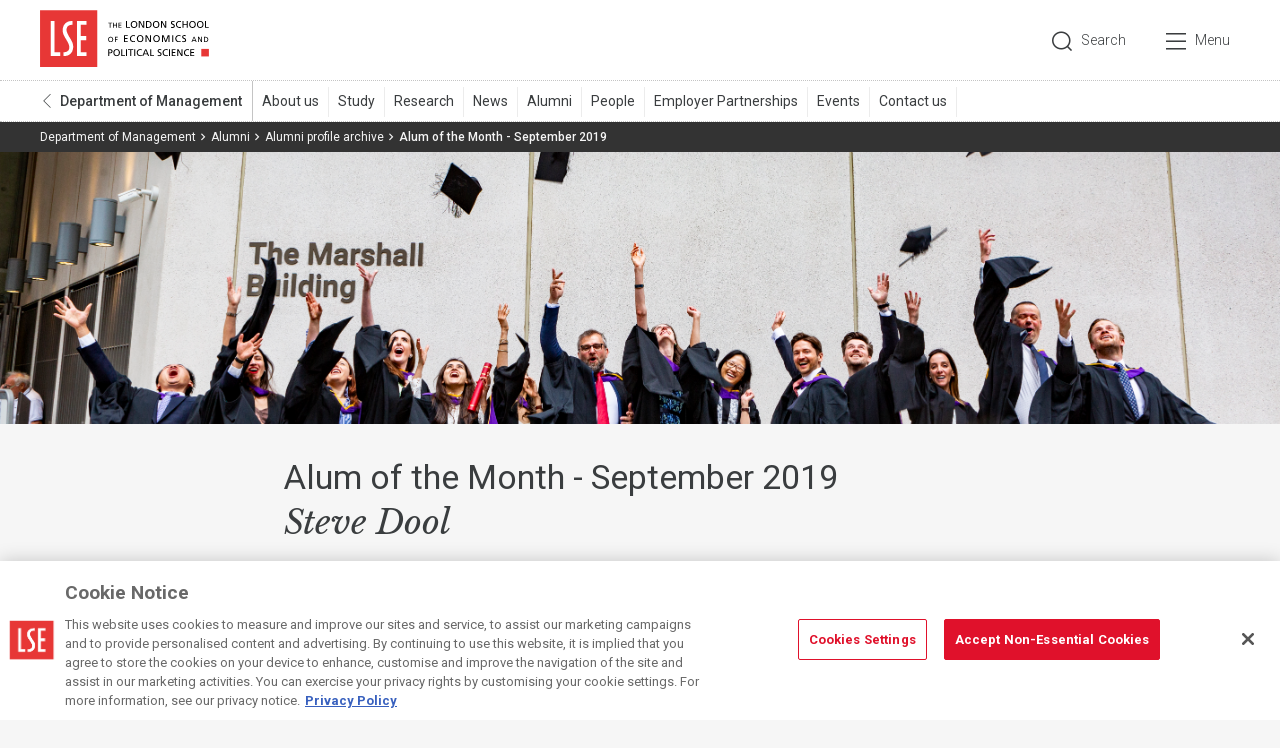

--- FILE ---
content_type: text/html; charset=utf-8
request_url: https://www.lse.ac.uk/management/alumni/aotm-archive/aotm-september2019
body_size: 32963
content:
<!DOCTYPE html>

	<html lang="en-GB">

	<head>
		<!-- Page-hiding snippet -->
		<style>
			.async-hide {
				opacity: 0 !important
			}
		</style>
		<meta charset="utf-8"><title>
	Alum of the Month - September 2019
</title>
    
    
    
    <meta name="GENERATOR" content="Contensis CMS Version 16.0" />
<meta name="Description" content="This is our Alum of the Month profile. See real examples of how studying at the LSE Department of Management changed the lives of our former students." />
<meta name="Keywords" content="alum of the month, alumni, graduate, alumna, alumnus, past, student, master&#39;s, master, executive, masters, undergraduate, bsc, London School of Economics, Top, Europe, LSE, world, best, Management, Department, business, PhD, MPhil, doctorate, programme, program, social science, society, UK, London, international, Holborn, New Academic Building, universities, university" />


<link href="/site-elements/css/temp.css?version=3668" rel="stylesheet" type="text/css" />
<link href="/site-elements/css/lse.css?version=476983" rel="stylesheet" type="text/css" />
		<script  type="text/javascript" src="/WebResource.axd?d=PjUm9HYMtFaBv1w8LgD13UIzsrcgJRMlHl1KVAzF2AgEiZAQn_RB8q1D-OpipawIamHu-r6UwDtePXpIVa2V6pnJ_gcL_OhkiR9WkXq50FLfVzbD0&amp;t=638578384740638703&amp;build=1601107"></script>

<script type="text/javascript">
//<![CDATA[

if (typeof(window.$j) == 'undefined') { window.$j = $; }
window.$j.register = function(name) {if (!this._components){this._components = {};} this._components[name] = true;};
window.$j.isRegistered = function(name) { if (!this._components) { return false; } return !!(this._components[name]); };
window.$j.requires = function(name) { if (!this.isRegistered(name)) { alert('JQuery Extension " ' + name + '" not registered'); }};
if (typeof(jQuery.fn.setArray) == 'undefined') { jQuery.fn.setArray = function( elems ) { this.length = 0; jQuery.fn.push.apply(this, elems); return this; }};
//]]>
</script>
<meta property='og:title' content='Alum of the Month - September 2019'>
<meta property='og:description' content='This is our Alum of the Month profile. See real examples of how studying at the LSE Department of Management changed the lives of our former students.'>
<meta property='og:image' content='https://www.lse.ac.uk/lse-information/assets/images/banners/LSE-logo-and-signage-on-building.jpg '>
<meta property='og:url' content='https://www.lse.ac.uk/management/alumni/aotm-archive/aotm-september2019.aspx'>
<meta property='og:site_name' content='London School of Economics and Political Science'>
<meta property='og:type' content='Article'>
<meta property='twitter:card' content='summary_large_image'>
<meta property='twitter:title' content='Alum of the Month - September 2019'>
<meta property='twitter:description' content='This is our Alum of the Month profile. See real examples of how studying at the LSE Department of Management changed the lives of our former students.'>
<meta property='twitter:url' content='https://www.lse.ac.uk/management/alumni/aotm-archive/aotm-september2019.aspx'>
<meta property='twitter:image' content='https://www.lse.ac.uk/lse-information/assets/images/banners/LSE-logo-and-signage-on-building.jpg '>
<!--
ControlID:Ctrl3d8e5004c4b04e179cba48d7cbac7914 of type CMS_API.WebUI.WebControls.RazorView has set the maximum duration to 3600 seconds
ControlID:Ctrl170f0c64e0fb4efd82a42bd7e2ae60c2 of type CMS_API.WebUI.WebControls.RazorView has set the maximum duration to 3600 seconds
ControlID:Ctrl0269438bb7804aacb7ec502d3ff4ebca of type CMS_API.WebUI.WebControls.RazorView has set the maximum duration to 3600 seconds
ControlID:Ctrlb4cf305a427a46ec8dbccfc39718ff5c of type CMS_API.WebUI.WebControls.RazorView has set the maximum duration to 3600 seconds
ControlID:__Page of type ASP.management_alumni_aotm_archive_aotm_september2019_aspx has set the maximum duration to 3600 seconds
Cache Enabled using rule ControlID:Ctrl3d8e5004c4b04e179cba48d7cbac7914 of type CMS_API.WebUI.WebControls.RazorView has set the maximum duration to 3600 seconds
Cache Page Render Time 27/01/2026 19:26:26

--><meta http-equiv="X-UA-Compatible" content="IE=edge" /><meta name="viewport" content="width=device-width, initial-scale=1, minimum-scale=1" /><meta name="mobile-web-app-capable" content="yes" /><meta name="application-name" content="LSE" /><meta name="apple-mobile-web-app-capable" content="yes" /><meta name="apple-mobile-web-app-title" content="LSE" /><meta name="msapplication-TileImage" content="/site-elements/img/shortcut-icon.png" /><meta name="msapplication-TileColor" content="#e30520" /><meta name="author" content="London School of Economics and Political Science" /><link rel="icon" sizes="192x192" href="/site-elements/img/touch-icon.png" /><link rel="apple-touch-icon" href="/site-elements/img/shortcut-icon.png" /><link rel="shortcut icon" href="/site-elements/img/favicon.png" />

		<!-- FONTS -->
		<link href="https://fonts.googleapis.com/css?family=Roboto:200,200italic,300,300italic,400,400italic,500,500italic,700,700italic" rel="stylesheet" type="text/css" /><link href="https://fonts.googleapis.com/css?family=Libre+Baskerville:400,400italic,700,700italic" rel="stylesheet" type="text/css" />

		<!-- SCRIPTS -->
		<script src="/site-elements/js/vendor/modernizr.js"></script>
		<script src="/site-elements/js/vendor/respond.js"></script>
	</head>


	<body>
		<!-- Google Tag Manager -->
		<noscript><iframe src="//www.googletagmanager.com/ns.html?id=GTM-NPVJBJ" height="0" width="0" style="display:none;visibility:hidden"></iframe></noscript>
		<script>
			/* <![CDATA[ */(function(w,d,s,l,i){w[l]=w[l]||[];w[l].push({'gtm.start':
  		new Date().getTime(),event:'gtm.js'});var f=d.getElementsByTagName(s)[0],
		j=d.createElement(s),dl=l!='dataLayer'?'&l='+l:'';j.async=true;j.src=
		'//www.googletagmanager.com/gtm.js?id='+i+dl;f.parentNode.insertBefore(j,f);
		})(window,document,'script','dataLayer','GTM-NPVJBJ') /* ]]> */
		</script><noscript><p>Browser does not support script.</p></noscript>
		<!-- End Google Tag Manager -->

		<form method="post" action="/management/alumni/aotm-archive/aotm-september2019?entryId=2319c173-7bdc-45d3-9a69-d12fd54340d7&amp;nodeId=e2e64854-5d30-44fa-a289-a5ef76104f3e" id="form1">
<div class="aspNetHidden">
<input type="hidden" name="__VIEWSTATE" id="__VIEWSTATE" value="SH2ftb9D20ngJmqzx4EGZ+f9l9WwoiPHtDzhKUlPjIXjYhVI5sXzp+Q9bJG+zTGn8UA1i0KklBrWJ3eCcwCYfLWeezh/Ovcsj8Ey46hJJfKbhlOOqAV0LaTsyAe2St1+n9b6OJcfSZS2cnJcqgcHWNUuFAMHiO/kOk6TA8lpAJr7e2mndGyQEU2aBXbR0tY6E1sw1ADP7e/[base64]/UB+uxL/58uF5sEklAmOZ90aaut2O+099I9Hn01mUc0EeSiFGhAgNKxEi2PBrccs+G9xBPvbFrzO0vkWCkDAtWLZa8BROyULMUdaw8C7T4+XyFoD3dQuxjUe/rAx6pY9VIgXBYDBlONeHBfmzMimwaReIFGR/DFTQ2l/1zwBaPA7nAE1T+bDQD5gQwkBkffPFufpqA/gScGbydD+rewlmIG4P8UhNQEPAotL44ziVIMlW0CdG5/fsKScWdKwMD6L4jVDQU/OtGQ92AbWf/6b9XARIuyuJNzIzY/[base64]/tqgygXA8svbDbfuDbrvcBh0nTFRNDqlMykkgiiJ8Nh09AL/xsA+se11Gk2h3lfFAo4LfBt7DHmT1MnuXjcFdHM2N0/7q+Kg0y7nKWqBnp39DZEKKOxZ4XpcKhvF2hx8fAjKcd4GKSVQMqBaWPIBFQd9Vg8HAAkAublirb3DESFQidd3mb9UHRkXF+jsmyQznt8fOQHlfSXuRy/Lw4MJe1G44ydhTLzy/r3sT7GxJqSjfUeXeS2YH7/Q7ieVmZSDNi0ND6XmgvyVY56sYd4mLfL7N1aVIaMtj2GaD9l8BIWV74Hzncyd5Fk09flNx+1NdtIFaSB0LDQc0dfAlc/Gq9ShVW8WYtwM8fhsDqFabIsHv98SoJieVkApAL+HIYa2X31FKuEezscfX6BXFUWMpvI6bOkqLQj+ilFLgOXYHHQ5z/SrnLg0keD9sIyTjbYFyCuV0tZWL24DmlCtkun57vcvthiLF6XnPaxrWM1m/[base64]/WUjFfzz6DzlS/UlQu3Rzd4y4ZNp/LUnddv+TGz/IOJK4M7+tRR+TMHm/qi4YBv+/WIFRB3DoaHF/GKTIIALeabSgbL7hHqD9N2I4KC+5xAjjsXbs4dhsA6KkmNJqAMObFyQuZ2AMNvBDzJh30iCVo9KW3SqBlJTXU3+conB3u6qWCad0Ut5gCo1nSohVIAiN3xPuis/i/4wn45VJqp12zJ8rStqbRRl96cuQq6JhpD2bL5TMc2lQ49bkJ6ejMnbhs19JihYqZbyRfVpSzaXmj3OJFD5qF8XOZKKidyPsTzVUJCn57xCc5bPNSqQvSN5nC1uuy0DUGKTUhTdeIT+7reaB2tAn8Ovrjl4+AvyBJlHNrqH2d3mwKNE7nwPJCY833pDXwRNXm+kMVcFz//[base64]/ZIvb0otHC0GgnyECrS44lqKkHlkCBfMJFy1fEochoOtFXKDeVg6yzLC9kbHottXznK50m0pvNNAGrVspZuOD/DRAIi7HbdG95xykjCfGvH9j9eo4Jbz3f3KQCD6H6Ubb2zUp9soh6pKv1W1rjo+mGobBOrnu3LILsjyNUUOKfMxwnMk54GL5Vebj99vncf/KN43mxKwszH7bGCBYjI59Of0K5weIsnLYRqJdOTqKmAqAKocoMMQ6WZjLI9cV5+TDqB7nLWHmzd90vtpQwRAM91P0MxSVDdTj0/hvQ3pWB1hSr2jM7f5IMqcpgWlijR4/C6UYIc2pxTXOclGSg56YwmDQC4juv7Nd8Fh3pHlfF8aWjSm+RwXcZzevFWHT0RjscJqUOL1WpBamgPg2qqqnAHC57NhKNHHFyjlEDNCb7UPE/k8+g0yAQTQPmfBGcTGaeIVliJzjg7XaKkwp8fqEWSNAKMMZvCNMLgDj5cqu6LUdkOgP2wJG7lF5paDsRRR39P2AS7KkZyvBL2oLFhnwWlVE0S7cOYIRy/jRPbJrY6QGgVWGNlJppAL4+y2JBcdwPJYtXW8F2TwfIHsNl7MnVM4RtJel5cJ99MaKin4vEnH9r5HARx7Yj/8puIyUjsiIcMKDNRt06pKJ0/HSAvcIVNQshMHr49bcjVtCyowEBtTJ+3mkHml0IkFvh/jI0FywFSOr1xWfORuX2oicrEL11Ugw6bqZylko4IPQBd5gPxWyjdB69RvHdpNx0KcAolQ61+xfwKhYzG82jvvjnql/KWf4eKDGCtekFO3RYDM6BaQwfCtq0W6yJFN1htYFBY7x+d+2ia+I7dtnGVOc0iSijvGLXpeV9yMKYYkMgBRXDF4HqMrEECI/lROsM6J/s0XfmIM+b/VAprGCRr0v+wmPBjy7q8PvERk2jND/WRtJ/fMqPrwo+Fd3dOXjoSY8tvPWJT/[base64]/F639OKuPR0RgPDV0N9EZrOkQobr8zo50kPgE10xZHBpRWleAtHh3WKigQrmXMu5YtkhYsQar5S7wSUSBRJp5ss0ELi9psWO0j3J8yDtWlq4MLJ4Hh2L6omeWsdlV6gVx+jTooGXPaTQmh0iwKV6Ib2myrEiVAdZ2Vzs87si83MJjdA/dJdmyfDjOjewUhgWudPDyRO+7ioFCQxby6kSsDw8V1CiAskNS/[base64]/PNgj7beR4drwSSw033BTUQCyhU9ul3beCvd+1lp1DnzFY/5SIXpoN6lP0Tp2I1ltAn6YAjqvFwH1bXly4bGCKp2zW5Syabs59sQSmOuQElkweUa+LDhQF9JxtZmw+NZGW1IP4pU/eRH6DE6vRETEQW3aiAZkdrx8Ahv1KRFVxVl1IpaqDen9qtLxdOvLmxykIVQM4Fwae1PMfPEOJWqTa3XfahKqRSWhPc5oao0vmyokBSqYoX2BnZbXXdsDKVxTHjhAY6mGezKdva9StskyjE+qGkXvda9XI8N+zmKFN/NQY0lQN3A8tDHsMC7iIPEUWXkX90VXFQLSVTsOwZiEVi2UOH+JHCBAONUzqNk4jTbAHn7EXN31oIrDhsT6gyHLaOWMRBOyUjMR6iOLyCij5P3MwenaC062/2wWLA9DZoEubQpWvaqvQDBy5cQpv7LxspUAGDbGPLRQuC1Aaz+6hsikDmxB26RBwcjqfoDI3y6j3LSRAYbPfSClFVgXnVoQLqPAdDmk4yoR6X5Z/iLv86MZiPUtM9fr184HRyY5giTA58TR+v8nLTG8+bUk6D+VqNvijB9hr5k3pFwzZ1AmgxUxIJadNub2nYVoyUlH9MX0Dq+5LfzTsl/RcXWALoDKx9/cQXXdI7xm2ZBdizxka+WBnt4TVMfB9zayIQXu5YeN16QJ1S/4K29YtGY3YKHuvb+UrsBXYvL9TigBjTHA4+GxmGu/QIFQBKIoNr9DiQMhqo/ESBgow156OVZKh16JPoAnDUV6ZTIEzBbP829AW1liKwH5VY+R9pC1ZGC9GaSu728jHiFsoww/IEHS11EkaWkyo6sDfwb7jr6azQ8+8d4ITx1PhJoLbD4OAxSIhBupG/VC7vgKh9WrXEB5rPc85MEkQXW1iScI4MmPQNdp28Dt7xufrhAovik2Mq/tbuL91mDi2g9hLmrSESrRzEXhDPLY1hj1w3aG6J+JjKFM4B86ZXgxwv/Y1EjFYfbXdnObSIy8isKCG7j4f+rW2i/Es9HXavVkcXV4WEtxcXpSwDB7SqHsW551czvHekrw5yzMrSdlcCAJWwIu2GwL5vwHjO0gwKXPYIJLi+WXrvVgM/+oV6x65wW1lDGkZ530IfBVcE2mIHdiKQ4Zmju2qJF73MzXllO6WA/DYN1Pv6gBY6wlfi8FDMJ/LkiPwQus8uhrn88xxQKVXH8BEJO9ZjF6bmO4fab2DxKscahUzd1FEHbd3WiNgj+CPV9HJo+x6Qc9kpti+Sdr0F5fd8zqlogQOCfNIEmJBc7p30LZgPv/E9DPF6x/gfm6baXvk1IUefR5Ix1hYn945qLPmRAEaSgJmVTAfwsTclLAIAHSvb2hEYujMC18eI0TyX0x8nmkq5MNXbMTiUgO5iJY/s5LRy06we/WdLLVELdseuE/4uRc5fAq28wZvY+3t1Nv47YUhMxO51XmK1An8+tJ9iVj37SbGjdapn+K9w9mAoLy0zTSA4UBHQQkyoIdtbIQYmFilop38J8BX/afx0dL7KddKXcpz6lR07P5gUChQfrX/04ZQFVzVLXCvqwZPNwa6CqDQ2FA76+KOKe7BgfRX96UuMPWt/SIPAcNF+In6JaZAbblWqGpWQJlyA8j43IkvxEdzGZGvu3+Xzau3VlL+Axa5G9jswwJ/x9naBuHA7r3eOBGUBb6KLsHgqJ/WC0YImljxx5dWiugLfjKspLLfy8ybpsFwC/X9v/ZBjkcxlYjtBy8wOlLVXqWUSd93ELVM1Ndv8GSq6gM5gk6Ipeu+MsUwtWIScnsKvIFJhQ9AWPOPl6NLAa1ymB3SHRnF6B01MpASVv1a/ybEBpSp32ZnrO9mX6+rp8WOhmw9zGRejNW7Xh6HacvWHsdempcCE/pm/pQUEe+7AmqFk8LvhOlnIpCiCKE81azTqJL1XAAsBlH73g3YaUkyXTFXBKb+GBCCQPG/FsAOEBEwb+dt5X1ZcktUCzTxARwL1T10vMdhQ/NRWYBwzY4gfDEK+Ei/IQBt9OvgyO0DAcrhBgfmokoGqv5duPsnaU6R9sL4XnY/35/pkUfJL8t/AVkLl5b0vha1DIV3E5mP6fuOi7oPDm4hCQ0iQnTPLd695C7MesS2JfdauL5EHW88FZ7Wzk2c6KzPFI1ubDVptZ8/YfBsybRGULxP6dPztzVWteV0ypeTGSR9XSn62ZlBJ5uQ0nZhHJ0dRb4HPZCNsoLimkbeKSpgDpPcBoKsXSkqEXNRpSYG0IYHAfJPaaTpUlch/6HvO50/qgDiSUVT/udsDiUl7bejmAYTbIsZyRiZhluY7cxrQpjxRq1zRCeMLBgHWW3CrjQrptywoTzoZo6uUXKbcCU/[base64]/jB+gz0B3vhz0utec3kCSOutWhZV+AtwMRLUko3oLxhygJTAwBJ6kreyrKaKZJgtHPByJgDHPjgxlxhEjPvxj2Bzjp7uX5thK+mLJBtaEDCabzW9vjsH//xazm1H6rpnHseNlPXAiJYAw5ZN4LX3frRsvk7OjDIz0+wj4HHz4hve37Eht5Pu3/4blDLicxBSmEUzjQlF09sQK34xH8Rp7TtYPUkD79G2aJb3cpaV/mI+uI16XjDj6LNt7JDYJshtfNqJxtkWTSAN1IXxArt4wVbURZaqMtfBePPomFyl1EYCq6znGx2PjolaEmWPiH2gA5PMHjziKuDuGZLu2fja6zJUptGOQP6kbjt9Q9BAj1F9fHJ6FUnXnCdlUy8c15f4etUd776zcEYxUXRoCWPdSB/[base64]/Vqiwi78nv8SrblO1+SFkvM+pXXUg9ATN8kkWG8EzgK+JxkDYoGvWWCHAGbTW2L5QLosFBPcLfJys9RbcLNe8xMc4fQEGHP+Ii7+8THA1ywYZdzga/aryunJTnIKGd8X+TM1Y2Q+dYld4jAchD7GYJL97lVar7hv+1k7RIZHkuQvc2bXocL8hXbshLG/QyRIhSM8HjfqRP7bjzBBgLVUQfbaVdqsLfsWW3erwLZGzhJYdqBBcqcdiQ0wFXCm7w4/UqK2EIulcsq5IHWwaqi+iPuUGYvFP5GvoI7mxwgbq3ZcE1HqIGFYZj69mjBnzl9sBy+kvnp4IRvpDVetD78hLNsEdndpsAGcbNv44oGNPGF1iPLcKl6ueCtLHq5biTOwyWNq/[base64]/v5uWjqR0sWSnKnqPMI3bVRQySH/2BzCtrfhbTl4xo25+FBWEIfFQoMeNwQp9grVdE896PuJdcNn41DuA6+lNePy0kEgkpu3QXW0fRM9ugHkJcvjX9GdOfHK5YCJ7rbrCyuwItLefuJJk3/dk7IRfYAbape20RriH42BT83KoPj4wm5epthy8oUdUYZSX5Siq589nMC4ahThul7TP8FWDIvf9rQ+8oFzoy1C+xseo0jDz59De/Ue5C30ArOXRZQBpgxeKpx77DuthVwpDso3kbbEyF4puidtReiEbY8/Z4ouR0/nLSOXfQ3+E1vu4QBXd0f+aLh6eKj8YUHtLyQkCMJg3+uZLdpWGt/WZi9M8AyRaY9FKcOFkLprJZbTFPcZ/BWHwEG1brxjF8LIjApFAEVylttb6bIqSXmrK+7XkKs/2KmY/ueZk9D16wb7ltpy3fN5aE2zC7ouIfb3LQ0K3jq5o7FSfUhO9jsB5XNUTXyakisctOxURq5NOOdL3Rzl2wkG7xB12XAPeNNDhL3utUEbJ0qhf4LI1pkFze28U6b1Q7P4kJ9SdYhD89PN4oPnnt+SpFN7i1wKRdJg9h8Yl3EtyDuLBYzqcPh4f/[base64]/5TDVW492nxSkqwO0YuHwi5urqu2F5ToKyUGFIFHPWP5Du5WHwS4TFf6pZBvj0Pq5JOAAVzaqjNun0QfIzeHzPKnCrQh227peutjvwHgX3SllKhZBP5Dz/RMU+jAFOlYcE2tUaDw10Kyhy10VM5GqldIP726xMaQMOY96UkyXmsGB3S1vZst3Tv3+VBFECL7ExO4AMz1G/e58V82KYb1VR+EH1hu3fSO7vZTR5pZbWwQsDpsevdq7vsMTO4x/WBx7CYaAJSqgFjnvw6nUlx1Afy4JeBNVevaKMLYXHBZ50jDzeZx4wqLOY5PFbCnBtLUF/tRQ+YeP8+zs7udEbxy9EA+1acc+wNPEKSY5xTGgtl2XY1BAS0rZTMDzKYC1EXcwQWBFNwVeo/3yp8HL5VpGEaVSnXwYzd6pNo3FyqNZxNNw0SePRTBVRu8sN3PT3Ui5m4ugIsRvSwuZXmKrZOpZpZvzSOO0TA8rh2vIWbQavlqZiBv5wgqCUzBmdNhpzetqGtPWHwl0BT5oELY/oZUnHT6nWUJfw3NMKHkTbro5qWeoe7qS94L+VJE+1gv979WHFn7LIcot2LTsN84GdMvFh9tkf+nqx2eQHq9Fn2KvqEWb+y170vyn/VbMbZNQE3PsiU7boMtBzxnjM1EvLrYKDeovURopj1G9TSP0aTNXfHTY9v8LFQMs9wADFwluy234NbVm831Uxh/5iIZfyeiMhrRKfUBjKHjWlyWz6PCJth50293KlT0hH3G9eaHNYITeos7nv24GQu/mbNwEhX2QWDV0ssH+aQY+mA+vC8tTtpBAOY/S3g+T1AMPFVIIdSeNyKwHEr5OS6Iujktl4c3G3Kz/iueJeHxOmFmOu6V7QkoXrFGcaWyvEGxeiByLLoaL/QVHn7L/CatoExvm9cutznh2bxKoXfl4MqsxPxumeiL40uu14XL1TUQfOTwIL5PUHkdog2zLyTP6DkaL+yOXdlzjRYmcM6LRDtqZ72UY6jC/LsqGS8jViOBEet7uLaT4Zlado4eN+ec4IXpfTP4dHFWqeIkR/jJkziwaG/XyGprcHxakXC4Rffsts8iJ9vCaC5pYrl4/UBzpJRqDuMafXXKm0BkxOeQjPKg1+S1Kxz+AQo/8jrQE/q9IYXwA8AH2uW4eRUcK1CmkqMUC2BBybPX4dQyFcdpw4U7DhWuvWljOh26LJgP/1sY3hZsvbHb19twBNfFk5Xw0fUvWHkZNv+ZdNz0QnqDZaxB3V2IfW1nLgNE9MgHCJl5dsG7GH4YZGlW1v2q8e0FHCxnbUIfjht/yUXsovtVBa6qCdgUcesrU/ebqQV2bBdDqE2wXMQ0cDtWB3+1CQnXltPWrxzqNF1+2Lq2AbMWeKPm55USrm9z0eviXBt/FyGhdma+mPRmMlyIsguJO9rXC++iik0Ti7Kkqvrr8GYh6AgLkjucCGl7BrELdwA9NMQvtvQ5wgr/vW1ACAIfBQAV3d09a4JaerbXjXiuAcypArM5eJvVsXc0GpivCpAe3iAlia8dnI38VrvfVaaHltUxAadummRU0SygFs4EJwjAclg/Mtl19FCJ+yQfH16Ma9ozqZh1KImpxAe9oJtuk2G+VE9oM52KT1uZDKLi/irhKVBrRhxP16vDrACqKliyfHwTjPX93xqAW1bfEHSL7ita79m4qyfCrBFqmxUSDvklMEb5hlDlM89n/YS7RUwrN45QJ/idjl0qTX/ron00w2Tm+tpOVS2tzpJcxfHUQBP68oDgfZ21JyKTznH/yZZS/EEZnKp7HFbMpAw9gnAU/Tm/so21pcRotSRwxaeGgjyjZ6i/2b/5PyWWHVUuOj1FEYJ08f3m+n26lto1viQQ4+6LD2CJCbwU3cnIiQiB/[base64]/[base64]/o3aLp1c+K/J95qR1PaeckCWmmXn1/3d/DUQ2iyPWQL4oKQpLlhkCAqonu5VVPyF9gOTeH7s7ZOpTOZnJPxR2rt+KHalN/6sJ0Juew+X/HK0VFwJ5xlTAYLg92HIYyAgwthzay5laFawCZgI/3rokdLK0V9VtQkf5hcOwbHF+SW1RpLk+VxMT/LP6OhBTx1dxxWRe/QXc3FqJoD4k/zg2GPa1HCsXBGXqM+t/xRK4ci43cdhC5dzQipQZG/rwgwBPNmOeopYZH0sM7bvfFTtwAJbsoUMwmrP6dsvvvFG4OadIbZkR8C/w1tp2FDiuTT6X9ArglHoC5umlFaATsDBfdt6Hspg3qgsEin+WVHoKO9+K9IhwX2AlWD2C3j8CVfihiQrj4x5q7yn1e0bLoIaqOtd3CwPeQm71AhpChLAQ/rJ6QplHuieAuZ6rUgxkUMIHfedVdkUa/uu6SycB7/KG2+O1Qiqvf7KU6pSp99YEvNfWBCGqiIdsXdaHaL9am4YjulnNcSmH12FzB4fOJAOTTW7mcMDPjlfJQRf39ZUpngh+dVk8GJSokVpWEeKoDFzxoDR5y8P8rAYHHxggEmkrI5VPfy0domAq9cIaS/gKO0nIbWjBrqnBpO8TtFcV4gOzLZy/b64ykzG7AQ7C9jd2dWLuz4p405nUKmc8lNvmTCd+IXqdntNnnlAUyNhlTYag2tUN9FEeJRTo54briLV+tMl4JNQXgnBhVLlATJS5NgcsvOx4Etg6OKiFXGh6lfOA/28aEEITYhEJscjAS10ty3oO7C0XtvjLZePlGQ1NxmA+FBY8FcCSfTzKN2a5u8BrZWx3foe1eVIeUw+rFzJS0n/YBoDiUU9RkAaO2cCOKysxN4ACMZQeRRpjkR7fm39uldtzaWDxHKB9AoZOsaYhFjiX+fsL75BBD1NjSrW79yAaa8WbsrPMkbgKXdzlgka8p0Ot1pyqvcvxL/ZZvGhl+2NxR4kvysnxlu365zlwlwfkeBwcPUG0XAPPAf0sm3kFvLIIaONlmCv6Yt4RHRRmZPnPaNKmoOZ7Ej/H+gz3IX3f4jd9I6wSXZpZFoQ6X/cgTJmjJJg9EmR2wp57/MJZ0izitxZKtn889j0IJs/ERnRnwkGMhygROwkmhpWhYqvoI2LlJzv50M9ElP9pI4AgloyNC+D9VOfqSSioQyzQWhVMuT//Driqjj80jFsZ1oMQsoUFOqjOb6gzI1ao6xeXxLAsaT1y57Kneh3U/jC0liFrvNHajxWjOE6gagfIH4shse/TKnysjKZAuguizWVTjCVcXHQ273GYufqI60gHde6ZmxIM+L8WJK8+NVZJNholZNxdGiVvuj1sTS0F9c1hVYy6KqCRmx0MjCHk3nkqTNb7xrArZuzIfTJBouQxfOE2FSCbLI2mnOmt+eLGDD3fxH2jhtiq9P/k0gJpY/CsrLkEOCqCmyl3LYLrvACi2go3By76NYCsaX3tJ82ihuW3r03XAcNEIRCLqHinXJhWu1wSLy5FTbvAgC2zb5W/pHMLI7agZ/vtL9NHOMMaNPUfHFatFQ4dShC7IkfNntL29/x0seuIxFLOkppy8bW6aERbREIO4LbHzmiPNTRU/Gh6F51bGIfaU8gRxbBFywxYurmeWr4hv/X6jh+7Bs1yMcRvs+3+2KnuQKEgIRN0Et9ZrSWOQcG2GhB3K0ZZR4MOdTQNAGf0xNFxpwxVdn97OKGaxg1uaAi8tMAwxWQ5SNjnaXabGxCLXkLGm8prFdvB8cJymcR9XMc/PDOn+NKnmkt9ZQaMvgGeE9Fy4WKAM/6GgXnNGlSxTLxZpthvv7j1IL4ftijA3FlGUAIQy3mifp4FEu77UHrSnr73BfBaNH9PU3vWsWH5MbzxKUsKHPLsyE7S/rlsSYiflP6u1Q0EDLs3maJDK5hcaMnFSO/s3ZVYRr4v2D58+G+b6w2zt9R3eaf/LKaRLLzeQ54PdyacEbN4R7PLPcFuf+W2HA76RIZFTqNTa/B4Wlhc93AZMRMpX6ZMS5yOr/Pzj6QMwsvumB26rprkJJAxXtxZQN1XgPWlgdsBKaMO81o+Gl8mAbATtw/YfSSp98Mk6OKjSs/+PCKOmLAm/KJfLVRUi9TJBotiCd1MZx6VdYZCWn1hOI+zi32LUIAkzJA7aTiiL6AIQXi+5rqJ/75MHJATRx90w38qq1EbUMXA6B1kidVQsUN0v/i4yR09Kadd/[base64]/[base64]/y9hP+60Lwai/r9nSVejej/FRCnGKt8XXAJWdTACYyV1GwZ6LukN/cROVIhb6AB297dj0AZEk7RkAF3iUsBw5JtKhI7gF7NXIXbXedbLdWs5j+R4aBmLDHU40hSZrHWgRrYNEED/cSR5Ne3M2Ml0uP5OjfDIDM+WyJ5nZtfwYcYKQNagnHz2aucdl61sVlayBwpjHpX29NgumZhr1Gt3uJHAOG9Zta8F4SWAkjt4SzL1F5ohKro8lqpLKI5sS7fL3mLJaiASbD1/PMKxCR0baygnzPK9ovaY1SDetkHP1AxJgtSCCet+Zzt6GQ7S/Ds/M2WOKjGwqfi+57hugeBTm+6BMVTK9KkadcpwtRPXlMs/TKN03Ku3hNJih34jEwUoK/[base64]/r/hsUpAEeXwijOcz8o2PuRgpWN19MntcQijuLz1KQqAnAFpxbxeOXHudhSKP2y+ppsUOd1pRmVsknL3xHUoC5kDfxrCYA2exEmAasUd9fprTQNtIEUHKpgjMKdgzTFd0LIV59Y7LEQENW2z+S7FU6jXaYlxVGxE0xbvvYocE8XPf/JyYciqYVKZjTpunf0NSahFXRKpe78FgmxXiotzr3a2dZ+0h+MXmcXRm34yratFzIAad92AwhcKWYbDcwytkAa9g6jzzQ5rcH2AEojfV9fRQ02q4T/HLNBNARCqJtRTM2UzgpxD8nnGdLsyVCtCdgkTKEQ3GP+6EHD4lZvxDr9P+jfdoMQesSodGOpxLfwKJLS2exk+A+i59dPl/XS+EqVwc2BG++2vlwz51Mvgpptwhs/FuW0CMzdA2xXv1L8NTEbCQc/gOIVv/62F0J/58DmSPTN3SEqYCPRFVeC+vyWey0n2eOeLq46QA5agJw+pNeqjoqorqNdrNZ125nMW6A3DGucEfHeypgPnAEreXTd7MG9VslctXRh0ookidH/Zd9OuZyJ/NEHrYrYks3E9PrU7FHCvUUeWqfFwqc0XWrMoaUswVatgKuEgvmPU+JAzYQRjKMo/wCegQW/LNs2ooyl422uM4+slxGBrT3w36j7ZZ2sPzhL9YhWsW5cz5jMKeTL6ipPOtE29TDxszFJrDJs0bS96hr0o6KOIn+rohcpQNMWCpHdLaR/SSFOgMlH1wMt4xrBoSmK+qWtL4+dzq4qVxUYkB4YfCVyKamQ1mzno5RxXgBZQETPuXjc2+sHm5Ue3oy3JZeuAKfyTerfGRP4EL3zHJHMIuP7WZtq6/oQavBGtQyovY2VO6iLuYbvN7mwUE3XbuFMsZdnegWpRuWJgCDc5TlqrYZnPvy4Ts29oG9ZH763ILyVydTCB03R0eXIyQ0es39nT9tocSlj5jitTygghxGgaP/HZIr530aj9yEizWmumuDm5So3W5a4ZSaxy+rfNko7pzj1g2GCfGe2UxWRJtJLO8RLlG2RhjDXQo8IeATnUf6PWV1dx+qJDmJsmqZ9xPouRHlzeE8X0Ia4jM+Lh4H/e6FSqtU2uJh2YfrQAisxHeH5JyVJipqatBtLnu2g6Gcs6AsjYFdiXuQjqih89BcUTmbqaBx522UjPnZpOIrWQJyD8zNBVtXta4Wl87Dv0uMsZXUMIbQqqwV3zxcaiXjNAlAgG4tHLmpVLGe/L+8/obtkzTAgnXP/Sv8mUM6EU+S2vMfM4YVZ56GgUchhN7fQKvlegY/xc6BRkgyFzbGIG1yqNobhJG9kqLkI2hsSkBcTSJJ96hBSawASlqyDlo0giJNTKHtmKOAqa8/nmgZ21rQxyvdvGv3y28/JW6sPCUXHnFFs4DtI9Mqf4OOEkNwn5G2GiLrv8LizK4mDhY0/MU1lJucM7F6jmDVoGSeu8tSyUg5Ou/JLmIafW33ntO2lEs5LVVl4MfqSSMbbHzh84LIH+ABZVCd1AoDb9GUuO6beSdSZ1cibzi98O7fQ3S0YMOOt6IyaXGMFE3CcBbgy0v1ek4E+RFmeyQ6egzFQJD3toO2O7YhWyQ8vZ7hCgu4c9wOOYNo+5Q1TtTTeGBzRIGfeJM/ZeGTriqhRHm/bBHk96tJcsLJuuEC0iN+NyT+eUxTPZde4exJJrMwt2NrI4jrmeRHQpXLwWdtdUMxWw3Mq/zS/azE/[base64]/beN62SHJbH+1RuY4ltckO/RKH4iEw0fXZ8+xow/88/toLqy1pz/fzOI1VSK7FzCkGW9EKp9Z0Ax7roEQAr5jIpVnGVObNfm+ApKCtHAvRMU98JGUEczuoM0b3NI7wdZQf4zIRafsDs3mLauiShZf3qfCrJcmRGfB1QCnkOCHLV0driQJnrkF6sAEu0/8U9UZS2jFgbiTXtwvGVGygCB4CPnPS897dqkRyhnCwujOcd5d8H4W9aKpgFfZLoNEiSn+ZAGy1OhQGDTCHj8RegxFHU5eo8TlURGKvCAjulbCLCVySQBG6+kPRyz8zJtqfHFUoMgaXUmH3O3rvtQDmSbTMHCqGiot9xl2HhdTSY/00hqUfLsxYKcv6K/Q4CeBKJqkPILZF+NC9rwihYIxq5xL8BFXNKeVeNqP6+Z+f/+nhjcwsStm770U+dVAxeXyg0l3i7f6yr9rAmd7T9NN99EjdbkbV2m5UNtdKNH4j4ysUpAmUVzD2XgkH+2xYggwMN5/3NaSc4KPlW+1Rrtc+HomROgYdH/DoPYNYvEDeIierPYxe+d+ndRD32LhjI1jFIOPNw0o/XqfD+l8WtCgnrpD5QWPo9oLuN87OAvRohPmjObCm5EaLfQViL2SMQG5IW9THsktyD8AvWduAMdEwuBy2IqjuW/pNYdg4gw5ItUPhYfKI3JYkTjcnywz1aeZMmp8MK5M/Ogu+pzo+NS++wnS4VAS/SDVzWPE8hbNrMXmbvoZ5ueBXHWZU8O+NrNu2MvplFr/5dOqxPLKbFxnarLW79EGeIVu4PBNny0Tq1QsSsUMUjcFEEUDeCkA9B4kCLhK1nKI2Sp32OAAx1TSAzzxeotvfQsJ29rJxCZBCTeltaDIztTOBCBV4qa9KjqPR+FK+PAL5Vi31kWxmbyAoWpnzWs+IVslV/fqxcqB9xsJCMETW3L+r8LHVYWE1hWMPM8yq28Q3fur3hCAgRUtKfVwmNidRNe2wxzg3VdlD6eUG/Grcpb8bVAh0Wvcm96ahQJILwKsk0pqiAfL5oTbDgAr+9u+9xx4vNnIGIPQ8RKCLVO6GLPqgt/6t6c2dnYylmEz/mS2R98/lf4uZ5xjdiyPqaTRmOb9IRy0EjinshPk5wyxtVX6B7g/UQvdV/[base64]/CApPj+A+OsLQsoOSZWlED2FXrYAssYrQFyRhh8j6bAIemb25ERJukZNYHXOQDsmc1hCTB6nM/0VWgcjHrMS/fgguxqx1enUHPQFWJvYOD8KbYDQG9fZAhBA5EtaZENX9BH5YMMlzrgH/XYhqvl6NoYsNJ9Jkg3mKBnUWQ6+wC3NFdXEqWuK/oQERgNh4F296RglutHTDc5tF+QNcMa+s7YvLATNoiypugb/LvG9my2gYr8EqETD6UnyBHhEXH/fEL4+bB1ds12fJVr4/6xHBBLRAP2kpI+vIq42Qp7EfZsHloS8G3tPWURaxlDzck/hGBTbrs9UKVipexu9IVvyO5aXYxsbQIB8ilTNC9rFx+G3zA9XrR6J2D8OIaT3XUK4hEHpTGdgPm3OzFTVYSD/emeTsMea7/ZuTWKFFud3e5JzBiqA0YyAFBSPFDt5gVC98/O0N96gjEJdjH5NqNhtOCFOSVl0Ra3V661yrzqYMinvuMWsfVMsbSksrmyEox+Zqjg9v8qeFaoBlF0RSnE5xnJiXrsVRPQgzHWD5p+eWku5Ew5Fb7utTFahHXMplFw6t9C3Og/BECbQbIaD+hY30dHDcUVIGIhVQA3f1NY0718ifWxobhFFl13mEhXHN/YgnhsJZA8Qwb2kFRNL80HSm+v8j9xy+B2J5SlyeNPlLLbjxevGABqjtWUvVPhUlSmLJJPf8L+5gnOw5kPpJ/+l4xj9L75MUQiMtmsm14cyUldzNLqCirM4wvsjFgk7WmkX5+sQZ268k1ryfwR/H546gY0p+mR404IetZvL/YI3WueFZvI3QFjiQOhOYPVgZ/[base64]/Xx4Uc+qqpn+OO/tQKL0GP0M4gQpZOyMiEo9echO0LJVAZBW8kVqtywA/mc5ANIRwzVTM76HbwxhpZdpErRn9Bf/SNY2THLIDRmQ4VXPYX/RSfYkc+r0/UIRzC2N05PC9sztFQuHqGvUotsPVNkH9yXmwVy4wAKmYGl3owmMJwA8HDZCyD+RKnprooKXjh732dv/qfuBRDH9MFr8qvua1KfCLETUF9Bs8z5s7sLJQQdcAHvSdDE7SSMlCdJqkd+GhUoFTQo3PwE1z48xXlFCmhSC3QlayOP2PCCnmKczjZR+u64wvFsBCxt6joF0TryHsNTSBBAKDJu8D6x9Aupd7PhLUTCl1OWaeUJJHn64rnO2iEXkEHrHuR+uitxXcGyNKNAk1OQTnzz/dlillBvWeOkDroyt75DTKXukLSNgbYC2hJo9/tVPaoINLwsPzp/ALJVAfxctWx3Fl4pr6wm4TUN61gpWvtOxM8Ni+7SHk08nmYluZBndF9uI2oyVv3RQhAH5tpvMeP6FfREW/XgRF0UTs4e9pckOrsOV4FKfzDTG/DgAPdr0gXIZqo8q2Rk+Sz2eTPp+XvmvSmSs57f7jAf/RvM7cRq9svLkD2Snu3tve2B+H8hMBU5KrSyV3j3cCr0tLDsSdJcDyxpO3t7GyYrxWG7v05ypPHWPqZFW5vcBVvV1C/NkMuFuF4MyFi733wUwp/MAXtF6pCp/ORaLU862msIAWnTKigLkTYe62r9A1AJVO1rOcOxmt2NRSRu/Lb6OCGvxC/9B+49shy1CL5+swxj/b7NKGjg//WtXaseBoAgLCkxDydqePPa5gK+QWnilaFrFWLROgpA9Jmjfsd7f+JgHWJlrbLLvDCfceqOboHVZKlHuzc4hlwg5jpaRR/XiaXypoJxvZE+wHgeyaVHcUd2QaIABfyoJi0qNNtxwtPERxZnktnD71SyWZZsLURXNdrrekjjHDIKm/EWzJf3QQpAnNaEUCk3ZIzjcg8MKwDhPw7EKLRCLn58JbDlj7n5kU8Y1K65RyjuV4Fy5whK6vR17b+TPlGJT6ml3NnO7VRN/ksQE/7WuSSD4Sckbw3mY/[base64]/4f0eMoSHJ3tUQD6/+u/vpURRvXBwC0EAFinpkUauiVfxXepTjC9W7VzNs5umq6Fgcxk+WvjYR1JE5eCsJGXXm3iTWquRXZ/lyA8y4TVQVIQ71EFRVLfKdeBoGRDBXBFh9hNCajSLIQe8ty/u01A5xwp2rocMsVOP7eiQQjqq3O/iO/9QZxpBUxnhjXqz4KKrjyPwM4a4LG+tv/RqzCjoiqsVH604+70eRlvF2xuLT6HLelRFkRRLulUd9DXYaVLqPVVwhNfxhyCAXiXTm6WR/fm7Mc7FyJnpGqPfLa+1i9PBCKLX9X2gLnjwEpsmGW3f+lGIDiqbZj49r+9Xe534c1MnPYpVEbSvTIWaJe54FUaC8fbfWb1hm6QjEiZPEQEpaEw3U4MptOr3gtFMEHZEfwlSupNTX4UqQHw+H1vMAeRvkSOGTs/Zy2djPq13AHh7uDATBMeGXw7yJnHqDpLJhU47NeCKrVDG2q+a19WCnooD1e5V/m9LOsnrOdKLwop3+bRQ2+yVpDpqtRg249e4GERJ5Tr7hpV42mk9ViOhwDYLLjVOyGJiXgssyoAb6Q1ki2jRxbWwlbdx+wqLMBtnXPGeqc5ftYAp4lTnJ34DyhwW2piT8/5a2/p7iemGxqp6AwtMw7AdAw2BIW0uYIKToO2AEm2X4Nkjumb7ShJL8sVQHgqgsNF0lt1dXP8l4yArV9NyldigExhADamzIzOVC9OS2mBSZuw8Szq1pMxPlnDx/aSXA36lse4Hpty9ptIBlOMOhq6xYmLYESqRi8GyHqe8FXoamLDIsZ6RqGSrExS+xdv6SMC1H+TeZFqjEfo5osbr0FHJVGFxPOBsVkeRvIe2sNA53cq6TF7Hl2vvITGJGyOml7zG+cUuArAXNka3ah/IjfhD86Q5JKcWj8yzyF70XeX3wvkFZQSM/TKtjp1tfS+MxPwFJZWqpvmpP2Wml+YxDfw8s+4PL9ziZkfeUWMEMuD0OVkSKwsBuTUys4U3LF45TLpIY5BylO7HQ5/RvKsqJeweSIFQsRz1U2x0/bS8dl/[base64]/OpF6YCs7Rw4KjOlQYNVr9b4voFiYcLw/N2UfTqNNF9WTnGMlB3jjVKFAtqEBz66u6e/iiP4KO/C6t0kMlfzQQEbl3UTFFBrVpOc1L5TlJFDzTQQ92IuUrtIqsjTUq3Z3KMOVRNawO7ePPkMOew++WgyWTmEYB+NtWh1sWbNcTlBK2MbwjspPlhJFqpnPusfG7Ob61Umc6Qao7TedoLKmi/38p0Nf5whnMtgoAhWl0XtNm6mVROefHTiytU3NT0cZeYeDUZuhsBsRJYD5Kkdut556DaBn2MFiOgxaHr/1BhwXDpFSpGeaEa786CNVIfym0BwH5C9Q1UJXsoQOwK1DSESyucJdfTFsYBOoLN4QRuC/40L2f/S+vXA9HuTB9EkqyknQKSYVgSd2iyZALkB0DcnZ/b2b7oWEW7rLyBoDf5T+xc6CKFKBWMHdvVdTn3xpNPtxXfHzaXQWbeuEw6FWWxEHgibX6JOzgceE/FdBDYqo+3Snyxitu6FkdfGQ8Qthd90fS/AsABjFn2rbKnlaC2y8L8qDtWOOht24z20QLzjRunVvlz0/xkP2wurtCIk2g7A6EskPu6P0+8fehuZq0UFlZ3YEW/SuOA/8gFpf1M5zxY+8g1TfYlFuVSoa061ifTN1mXT5zQEh6fVUNSwr3hY6Qabljv53kZApjxf1qNMIDIR3J6K2seY6d1wpJPFlZYqH4BVyOCseLLPmzH8fG5Z2viaYhvwhB+aafnISqMkGl4DoL26V24fkjw8vSTfboeCkiwBFQhT0YxPTZfDyXWB/Ps019o8MtGd5Q5z2zhb1uzFzekeTUhOB6RC3zMhqzQO0ICL8lNafAx/VeOCmMyU5X9Zx7MykJ2gOWiJ6XIwM01bGcsSJT0P0b17QjsLLoosLngvTCIrIC+Vu+FJZmAHO8QrpR2g5hdJALKyheFPwzdYWS8UGduuqafLoptE5bK7gaR73HPrnqkJBZkEB131f+lK8uK0Tk9ji7TQFESNv6zRrRbkjXaqCw38eRSmqIQOELReOxrq8/Xper73yyiY8WZqGSxbPG/dhEeVRk9vRZQsWOocXANVIXMLDkcQ/AkX+MCU+OlLPSYDXnfVxh3UZ5lB9gAAaZq36gw83fNFCxoitdxhKKqTFZEyAocY6R79cZkq8KfoKylmqfLOt4X1TBUn97aMv4lic/DCUeMaGd5WgJZeYBJQR0z1b4GNrl1xw0Oq0X0HCU12q4uKq5xOCA+HXxjegRutwZvzOaRSo6eub57RL26HTIEJKmWbXPsO2S6/Nz8Q91kNufBEuhKF2B706Wv4I3Hrhmc9uDQYpaoGDGX0tQpTIaspbabCxa//8FNTMLljvGAUyvx4IR7kaAKgmK9XlXazmayDuxxiZ8weY+P8cnx9ZGIOzrNUSgPWgXPDuVR+MyYLmDzrxnRepC2rfUUQPt0TYCbWLeX/JGxlwvZjXLbYrlgfI8Ta8EiQ1OzvnqbpOcoHVl2GGg1NEZQuI8ZYnmSWlzyDj37HgnlXHLoG564hQvppLPPUGjn3cdpwdnTIWX6URujIOkYVGuJBWu3g9cAaLyCJEgpmETrh1pQ3ZMi/BipS/dPAT1rRBSI1e6WDOKhfH/CinKx8lUflA/qE0I+bgK8aGxlDCihQS5isKZhRoyh5huQu74zzJ0MJTLqtqf/62HeV8rEmXVsmZ+g/8fq1xqweFetEEuyFEu7jTr1nwZgHbFAra3DibwF8Ap1QiMPADIKfUGI8oage5HHhlukRTrgwn9cvxkszQy4tjXRPSoIYSgjP/uQ7Z5NUX8R0ugpGlqriGNnp2WIrejH6zFkR5gtoZmZVRfRhxwoArFG7RNCQ70rp62QTYpi8AxWydUwn1tTTLg31C3peU+A1I4pU9lY01iKpA6l5aW/kVtoXOP6hSJroTMdKFBJku6Gyc1bQ2Om9aoMS+SopLu8SJpfAdEhQOXLjqlQpiplivg8lveWgMU58ZzWS6ED3UmJEH0ewQYXeIQXDym0+IUGGPF7XBql9J9o2Uw0Tkh+jNJUkZ7I69XvPmnlGuKkj/UDhWaH5p/WEZsQwJkA1VnH87PGpWHSoJZDpf15hRgzynBYv/Vl84IUxI0jL+KmxYpLzVUz+gx4Fbsi01YnpX/xj+1ghdN+w5RXU6dyOhNMvNba07ZkZuuwc/2ANSDuINAXJug8Pv1Ra27Z+Jk1rGcyrqggftqw4Vx1Guc9cVqV5YQBpBv0A4AV1p4f7E2GegZHK2h+5CxS0Un8Z3fk82AJeP+UjZC+/SmranL4pRyDcsTX9rAA9ak+FtIJ4iTLiW/tc4gdZ8BerXV6EcROIALbDtz2rYdHPhSbQnRsnnmSO2yvmvgEBLQeAyZWgShsVyEpSfngYRPfb05tj1eiezFGz3mPMrB1O9oYnkxg+K4Q/eEVqs9S5l9vokrcMDydtgy0C4llX6xQl7aMW5rJ/r07pnlqKA/xO40//BDP9gqxU4q8mu8SdnasgkjE4jYgbV4F6tyqexy90FvailIbwazjiefaMok2kCf1EBEnSMXxONI83ZJbrTxCe6jlgoFw/6+3uq0uVtzupa/tEQ8QUeUTRPeJoHfATk84a+SLfMQEuMHFnTi8lWLkUeD5QTmOO8ez0W2do5sI1P8ZrvE4OxN0pipHsPCxGIgrEwwUndgBL1gGz8shEbT7Hc18wUSnOwFMY9x2zqlW0pK/GdA2TteHIXHMgvhqHV7HoNDF97GutwrFXsgKhmopFeG81Qwn94hujDzp9mzaxWjGAcYwPpWx3vbzP+dRqxgZ5kxf3OmQwkMVhSoz/glL0pqt5QE2MuESF3Pr99NaBLac+0xlAk4VxSXECNEW8jw3ycZ2l4i0Jgh0YIEV0T+5uKx2X9tMdxiquZb7PQ2t1z71YeOG7E9vX7FM6keBlRg+9DrHgjRnjxEUNx1IpEIgl5y5i3ZyLSjZCsbr6tcIjUHEVbURqA8geaVtqTzF/h7ulslhQhJmvo27PddujgFCKN30pqvBwWrmzRmp++m7M8Khr6qnlavj/7P7twDj2Hz3hIzZKLLuPG1tVr6VFmdaslU97FaAtw9G10XfUp4htDEhX0c5R/WkDdRLaEHEKftie4Mc0rM53Cw1bnfLvOqe7hyQSibDrfPDYngIu0CXqIh9+usm9voF3rTXDvtvASGu/9mRcqibgOP5SRVa2RhK2wMA5QzanD1rXULTDWVZqyD5kIxhhv48wkFtfO/spvmblnqfoLd2uernJkHj5f5leQ43rpJ6mbENN+wKryt666C0k7aVNNoMcnZiAq7YVu9Pd4qLa6pf5d5VW0a2So5JRnjXSQS6nYdZCrRKcRW6RwsRlix/o1f6FpBzw8/wgImit8dHCkXFFcHUz+kttWeshzLjlJNnb50CfmICFHDGthlDpeHQKEtYWw5t5k3SAr6nuJErNRAeZDr/RgIT+3z7I/LTnrd8jizQn+j1IMhXejCQ8MXzaqgeik0lo4t5S6tEACrqB3o0d2p4XTM00XQFALTH37W3IQT0/[base64]/O9MAoW0E9zZXhVDsN+HD89FkyqngoA6+3q4rNmu/89XqKIu1WFaodeXHRt3cWEEtj16oimhLnOU6cMD6GsYOqUJ1FWbCZyL/IJuy18BuOJB5yhZR9Dy0ETo/Hmm8RDnDm3vuZSMLEcbZhLC2+cjvDZ57f/AfIdnT6UoUVmp2f7U0V9MYqWzdeLXgNjwgYSBEakc70pxUSk5MUQmBzav21faX9hzxwpI0RnTwvARqOLJQSxqfDNEyI3zQK0d9lOrIhELXexx9Q4lQE1ayN/dOGj45UDa0z+8O4umszktZX8K/Wv/[base64]/sESEyLvc0olWZuXh6Fu3R5LlizmmPwnKbpH3/F5+z/2TWa7yAWItRMc2N8VHLEIznan6ZlPlbi4vkZAWY0IyUk0cPkgJd+aYuSlM2czKz6aUKEex3WSzYRcTc9c0A08EokKCR7h3dbiodoWg1LAFYc/GwSXq5WCGgAVh4rcPQYaHOt1+qwFeEdro+V0S7al4moqxGcKNZRlfPnpiAl6n9KH8noXKCDMnOhvNf2fyfZwVmTjM8+rQ3VzTuYY7R2jvR+EfcQGd/h0ii+kb9Rfvp3/dups3SuRSZsWmsQSx3+iklnLvZxpr2Da+Uu/5hsHT4Hw00o17Y7HCmRgD6Z6MyVejkrOcRz5inE0z4ANUoJV7pV4VIih6V7hz34v4fXF9V9Rq6usrCw0fSgzhrfIr36/v1MWzmPhAvhFEVFi9bnoHR4oWFHh8UUbv5knymeJ8K59pgNprz+OqaqLBmcoOwUExVor0e7xQt8Q2nktZ9CE28mpt3hbMzZGbCOgJRzpVlt1haE0b1JsfHjjUHw047lboFBIyBIWsX5mJZVFr9k5e/vZ7ZpF1DNx6Rx7iIuDvpbgYnxK6RI+6G3o9VXKXKqpV+B7evaIxR+kodEecu9YXAbuRRrFtmOWCHNsWeuwC57l9P51YOnkkoKLwK8VfepV0wI80fBS8Yegsat5HwlyD9JeuNS5u6tQGX1QippsieFxu0uJ+K+nj5/hFtnXok8g2+5IEv2wLd/dIQB9WwjNDUlCXH2nJLbbn/zV3QXnq4QR834v0OEj4JHTpQdtOrAafybTCExJZq0V3KMAWj1uLddJksKJqj+IBTUSAM5TLtuiLosaCQ+ZgnHSfVZ4OzGCSO1O2N2iflTCSI1uSnCv57QkqeMClvhR4SPIEGSl2wvkhYy+WEXzT8cmrWQV4FhKGiG6C2dX/+l2zGV9eXQ8FW196pHA/vQ2J/W+67IgvNE2/l0YKveL2Gha3PsbxJhFtoWfD5LY5WOmEWnd2ay35uBFptXYOVOp1PurKRSurXrRT3B0nXe2BKBBkLUHQhgcFLsi5vHKtYgCiXsOw1KEHNEsV2UCGHm0A8mZXFlOAsoffjnatDWKH/qo+BCCcFbhRxmzKnyVzNz37A8Gd0FELmPyOl7Y3xejA1gy63TWQi/RFQP/CnIHktWO9zD8PAJtSURy6odpZbrKIMK/vB6X7zQSUuWgm+HVJ2Mcr06jgc85Q2mo7ZSZdCL5Qlvr3RdvXyuluWbJuh8BzPoe5a0IuAXP86KqQDRmRbU9rbDrG0s66PrGixfFMG1hk5rQoNko8y8/+ry4DD7A1HdY+MY5IV5tQM/dbC3MgRwtzIjYYBQNAdd3S0IB5u9VViQAP4vd6bLzZGvASXUvyZcKD/XVp6i5QEq/yW698tMoVcNuIj8q35wVXiJKOMIgRZz3ztpIFa2EjP/5FDnXGC4QVs76mEwmh5QdFb9lKmGWO2xR9YNViZxk4ZGjR/rR3fOiA5CnSRAm6kVY8TjFesM+FAFIXyPw4kNbuq0C1gdgMLCm4miRJ0U6Bh75V6TzApDoFj1PmvC6sXiWUMCbjxGvRsuj4L25w2kJV+pLAUDJbzAhzrx6GuDOEsmryJ1g218urLGYwgErsLLYYG//0UC9v5fM+qqqsQFOD4880GjTPPtGM5b7xfa1erT3sfs7sdHKKwemTsgZmL1LWPuaJBnCXzurEgO/YzTn1Ob1n7xmA+zBj20vNKDWc08tOH2t7oC14iiZuSvDoO6v7SZY+NZ79OnBxq7UBcPtAUQsA7+GlzTKruXdhWcbdrj/pC5sG9XWTX6xYSBZKYHAeU4bohDE5DxIrzfUgYSbj85HIpDuUkwxsTIiOa0gEnaAbNsDvC9cXcPEyQmQonCwOwE99ISqrLMesuMYmgqNGw1pZNcusRKuh03atxw7qaZqBmpaS1U/WxmIzzcevZknSuH9AtCU8OgRuU5qcgdwn4pbrRcJC2FY6IFLG6qR6LgSg+h3G7t0OQbUMQ2HuLXLySLPjQ1v+ok2PKOVFpSF0nRuhVE/WjrXQw00bnkWa5ugN0JW7M7f9OiF1LONwMhNKT7aqDb7kWmEfIfv5DbFpKqWVL5PqOv7Y+mKkgYEANJGz3XiKhZt+YAjqEH6nRhQQ5vP6FuOki/kxbj2mMhK7c2KGzigZ2tqANjcX59jQayINcuuVw9RogvX2E/s+ecFguyEFLQnjwL5EC6nvojR/2A/xOZzL1vhPynfsY+dhaZO76gEF7x+UI9FnLaaQ0jmRNvuZFKXmO7m3R/sgNrtiEmyMTQL6APh4hNAQEv1oxQ1vQvvwygqKZ6X6cwTBQ72Mgwi69yyUUZ4xmKfz3Vz/zD2cGq25wPVuW3p/yu2NndHb4QarHigToR7nP7NQWaNnvSmFG9Kfr6l4SkJ0Hf8tA9JKcnZk7BD/D50q66eCLpInqCJD2YDD3sAF227rv+0C+729iEn5c+CVx8+iw02E4UxYxt4JoHNDKDyROCSrlWirWXF5jCPl7H7/nXZOLLKEanWZmZRyI=" />
</div>



			
    <!-- PAGE HEADER --><header id="pageHeader" class="pageHeader">
<div class="container">
<div class="column__4 mediumColumn__15"><a id="skipTo" class="skipTo" href="#mainContent">Skip to content</a> <a class="logo" href="https://www.lse.ac.uk">London School of Economics and Political Science</a>
<div class="navElements"><a id="siteSearchTrigger" class="siteSearchTrigger" href="#">Search</a><a id="primaryNavTrigger" class="primaryNavTrigger" href="#">Menu</a></div>
</div>
</div>
<!-- Current Level -->
<div class="helpers">
  
		  <div class="container table">


            <a href="/management" title="Department of Management" class="helpers__backUp">Department of Management</a>
         
            
            <a id="level2Trigger" class="helpers__trigger" href="#">Toggle navigation</a>
            <div class="currentLevel" id="currentLevel">
            <ul class="currentLevel__nav">
                      <!-- type TMP 4.3 Standard Content -->
                          <li class="currentLevel__item"><a href="/management/about-us" title="About us" class="currentLevel__itemLink ">About us</a></li>   
                      <!-- type TMP 1.1 Level 2 Landing Page -->
                          <li class="currentLevel__item"><a href="/management/study" title="Study" class="currentLevel__itemLink ">Study</a></li>   
                      <!-- type TMP 1.1 Level 2 Landing Page -->
                          <li class="currentLevel__item"><a href="/management/research" title="Research" class="currentLevel__itemLink ">Research</a></li>   
                      <!-- type TMP 4.3 Standard Content -->
                          <li class="currentLevel__item"><a href="/management/news" title="News" class="currentLevel__itemLink ">News</a></li>   
                      <!-- type TMP 1.1 Level 2 Landing Page -->
                          <li class="currentLevel__item"><a href="/management/alumni" title="Alumni" class="currentLevel__itemLink ">Alumni</a></li>   
                      <!-- type TMP 4.3 Standard Content -->
                          <li class="currentLevel__item"><a href="/management/people" title="People" class="currentLevel__itemLink ">People</a></li>   
                      <!-- type TMP 1.1 Level 2 Landing Page -->
                          <li class="currentLevel__item"><a href="/management/employer-partnerships" title="Employer Partnerships" class="currentLevel__itemLink ">Employer Partnerships</a></li>   
                      <!-- type TMP 4.3 Standard Content -->
                          <li class="currentLevel__item"><a href="/management/events" title="Events" class="currentLevel__itemLink ">Events</a></li>   
                        <li class="currentLevel__item"><a href="/management/contact-us" title="Contact us" class="currentLevel__itemLink ">Contact us</a></li>
            </ul>
            </div>
          </div>




</div>
</header><!-- /PAGE HEADER --> <!-- PRIMARY NAV --><nav id="primaryNav" class="primaryNav">
<div class="container container--nav">


    <div class="primaryNavL1__primary">
      
        <dl class="primaryNavL1__col1">
            <dt class="primaryNavL1__definition">Trending at LSE</dt>

            <dd class="primaryNavL1__Item">
                <a class="primaryNavL1__itemLink" title="Find a programme or course" href="https://www.lse.ac.uk/programmes/search-courses">Find a programme or course</a>
            </dd>
            <dd class="primaryNavL1__Item">
                <a class="primaryNavL1__itemLink" title="How to apply to undergraduate programmes" href="https://www.lse.ac.uk/study-at-lse/Undergraduate/Prospective-Students/How-to-Apply">How to apply to undergraduate programmes</a>
            </dd>
            <dd class="primaryNavL1__Item">
                <a class="primaryNavL1__itemLink" title="How to apply to graduate programmes" href="https://www.lse.ac.uk/study-at-lse/graduate/prospective-students/how-to-apply">How to apply to graduate programmes</a>
            </dd>
            <dd class="primaryNavL1__Item">
                <a class="primaryNavL1__itemLink" title="How to apply to Summer School" href="https://www.lse.ac.uk/study-at-lse/summer-schools/summer-school/how-to-apply">How to apply to Summer School</a>
            </dd>
            <dd class="primaryNavL1__Item">
                <a class="primaryNavL1__itemLink" title="How to apply to study abroad at LSE" href="https://www.lse.ac.uk/study-at-lse/study-abroad/the-general-course/how-to-apply">How to apply to study abroad at LSE</a>
            </dd>

        </dl>
    </div>
  	<div class="primaryNavL1__secondary">

        <dl class="primaryNavL1__col2">
            <dt class="primaryNavL1__definition">Apply</dt>

            <dd class="primaryNavL1__Item">
                <a class="primaryNavL1__itemLink" title="Study at LSE" href="https://www.lse.ac.uk/study-at-lse">Study at LSE</a>
            </dd>
            <dd class="primaryNavL1__Item">
                <a class="primaryNavL1__itemLink" title="Undergraduate" href="https://www.lse.ac.uk/study-at-lse/Undergraduate">Undergraduate</a>
            </dd>
            <dd class="primaryNavL1__Item">
                <a class="primaryNavL1__itemLink" title="Graduate" href="https://www.lse.ac.uk/study-at-lse/Graduate">Graduate</a>
            </dd>
            <dd class="primaryNavL1__Item">
                <a class="primaryNavL1__itemLink" title="Executive Education" href="https://www.lse.ac.uk/study-at-lse/executive-education">Executive Education</a>
            </dd>
            <dd class="primaryNavL1__Item">
                <a class="primaryNavL1__itemLink" title="Executive master&#39;s degrees" href="https://www.lse.ac.uk/study-at-lse/executive-masters-degrees">Executive master&#39;s degrees</a>
            </dd>
            <dd class="primaryNavL1__Item">
                <a class="primaryNavL1__itemLink" title="Online courses" href="https://www.lse.ac.uk/study-at-lse/executive-education/online-learning">Online courses</a>
            </dd>
            <dd class="primaryNavL1__Item">
                <a class="primaryNavL1__itemLink" title="Global and Online Degrees" href="https://www.lse.ac.uk/study-at-lse/global-programmes">Global and Online Degrees</a>
            </dd>
            <dd class="primaryNavL1__Item">
                <a class="primaryNavL1__itemLink" title="Summer School" href="https://www.lse.ac.uk/study-at-lse/summer-schools/Summer-School">Summer School</a>
            </dd>
            <dd class="primaryNavL1__Item">
                <a class="primaryNavL1__itemLink" title="Study abroad" href="https://www.lse.ac.uk/study-at-lse/study-abroad">Study abroad</a>
            </dd>
            <dd class="primaryNavL1__Item">
                <a class="primaryNavL1__itemLink" title="Student life" href="https://www.lse.ac.uk/student-life">Student life</a>
            </dd>
            <dd class="primaryNavL1__Item">
                <a class="primaryNavL1__itemLink" title="Accommodation" href="https://www.lse.ac.uk/student-life/accommodation">Accommodation</a>
            </dd>

        </dl>
          
        <dl class="primaryNavL1__col2">
            <dt class="primaryNavL1__definition">Research</dt>

            <dd class="primaryNavL1__Item">
                <a class="primaryNavL1__itemLink" title="Discover our research" href="https://www.lse.ac.uk/Research">Discover our research</a>
            </dd>
            <dd class="primaryNavL1__Item">
                <a class="primaryNavL1__itemLink" title="Find LSE experts" href="https://www.lse.ac.uk/People/Search-People">Find LSE experts</a>
            </dd>
            <dd class="primaryNavL1__Item">
                <a class="primaryNavL1__itemLink" title="LSE Blogs" href="https://blogs.lse.ac.uk">LSE Blogs</a>
            </dd>
            <dd class="primaryNavL1__Item">
                <a class="primaryNavL1__itemLink" title="LSE iQ Podcast" href="https://www.lse.ac.uk/Research/LSE-iQ">LSE iQ Podcast</a>
            </dd>
            <dd class="primaryNavL1__Item">
                <a class="primaryNavL1__itemLink" title="Research for the World online magazine" href="https://www.lse.ac.uk/research/research-for-the-world">Research for the World online magazine</a>
            </dd>
            <dd class="primaryNavL1__Item">
                <a class="primaryNavL1__itemLink" title="LSE Press" href="https://press.lse.ac.uk">LSE Press</a>
            </dd>
            <dd class="primaryNavL1__Item">
                <a class="primaryNavL1__itemLink" title="Research centres" href="https://info.lse.ac.uk/staff/research-centres-and-groups">Research centres</a>
            </dd>
            <dd class="primaryNavL1__Item">
                <a class="primaryNavL1__itemLink" title="Departments &amp; institutes" href="https://info.lse.ac.uk/Staff/Departments-and-Institutes">Departments &amp; institutes</a>
            </dd>
            <dd class="primaryNavL1__Item">
                <a class="primaryNavL1__itemLink" title="AI, technology and society" href="https://www.lse.ac.uk/DSI/AI">AI, technology and society</a>
            </dd>
            <dd class="primaryNavL1__Item">
                <a class="primaryNavL1__itemLink" title="Engagement and impact support for LSE researchers" href="https://info.lse.ac.uk/staff/services/engagement-and-impact">Engagement and impact support for LSE researchers</a>
            </dd>
            <dd class="primaryNavL1__Item">
                <a class="primaryNavL1__itemLink" title="Coffee break research talks" href="https://www.lse.ac.uk/research/lse-research-showcase">Coffee break research talks</a>
            </dd>

        </dl>
    
        <dl class="primaryNavL1__col3">
            <dt class="primaryNavL1__definition">News &amp; events</dt>

            <dd class="primaryNavL1__Item">
                <a class="primaryNavL1__itemLink" title="Latest news" href="https://www.lse.ac.uk/News">Latest news</a>
            </dd>
            <dd class="primaryNavL1__Item">
                <a class="primaryNavL1__itemLink" title="Upcoming events" href="https://www.lse.ac.uk/Events">Upcoming events</a>
            </dd>
            <dd class="primaryNavL1__Item">
                <a class="primaryNavL1__itemLink" title="Films &amp; podcasts" href="https://www.lse.ac.uk/lse-player">Films &amp; podcasts</a>
            </dd>
            <dd class="primaryNavL1__Item">
                <a class="primaryNavL1__itemLink" title="Media queries" href="https://www.lse.ac.uk/News/FAQs">Media queries</a>
            </dd>

        </dl>

        <dl class="primaryNavL1__col4">
            <dt class="primaryNavL1__definition">About LSE</dt>

            <dd class="primaryNavL1__Item">
                <a class="primaryNavL1__itemLink" title="An introduction" href="https://www.lse.ac.uk/about-lse">An introduction</a>
            </dd>
            <dd class="primaryNavL1__Item">
                <a class="primaryNavL1__itemLink" title="Celebrating LSE&#39;s 130th anniversary" href="https://www.lse.ac.uk/about-lse/lse-130-anniversary">Celebrating LSE&#39;s 130th anniversary</a>
            </dd>
            <dd class="primaryNavL1__Item">
                <a class="primaryNavL1__itemLink" title="Our Campaign" href="https://shapingtheworld.lse.ac.uk">Our Campaign</a>
            </dd>
            <dd class="primaryNavL1__Item">
                <a class="primaryNavL1__itemLink" title="Our strategy" href="https://www.lse.ac.uk/2030">Our strategy</a>
            </dd>
            <dd class="primaryNavL1__Item">
                <a class="primaryNavL1__itemLink" title="LSE leadership" href="https://info.lse.ac.uk/staff/divisions/executive-office">LSE leadership</a>
            </dd>
            <dd class="primaryNavL1__Item">
                <a class="primaryNavL1__itemLink" title="Departments &amp; institutes" href="https://info.lse.ac.uk/Staff/Departments-and-Institutes">Departments &amp; institutes</a>
            </dd>
            <dd class="primaryNavL1__Item">
                <a class="primaryNavL1__itemLink" title="Divisions" href="https://info.lse.ac.uk/staff/divisions">Divisions</a>
            </dd>
            <dd class="primaryNavL1__Item">
                <a class="primaryNavL1__itemLink" title="Library" href="https://www.lse.ac.uk/library">Library</a>
            </dd>
            <dd class="primaryNavL1__Item">
                <a class="primaryNavL1__itemLink" title="Global partners" href="https://info.lse.ac.uk/staff/divisions/international-strategy-and-academic-partnerships">Global partners</a>
            </dd>
            <dd class="primaryNavL1__Item">
                <a class="primaryNavL1__itemLink" title="Term dates" href="https://info.lse.ac.uk/current-students/term-dates">Term dates</a>
            </dd>
            <dd class="primaryNavL1__Item">
                <a class="primaryNavL1__itemLink" title="Contact us" href="https://www.lse.ac.uk/lse-information/contact-us">Contact us</a>
            </dd>

        </dl>

        <dl class="primaryNavL1__col5">
            <dt class="primaryNavL1__definition">Quick links for</dt>

            <dd class="primaryNavL1__Item">
                <a class="primaryNavL1__itemLink" title="Current students" href="https://info.lse.ac.uk/Current-Students">Current students</a>
            </dd>
            <dd class="primaryNavL1__Item">
                <a class="primaryNavL1__itemLink" title="Find support for students at LSE" href="https://www.lse.ac.uk/find-support">Find support for students at LSE</a>
            </dd>
            <dd class="primaryNavL1__Item">
                <a class="primaryNavL1__itemLink" title="Paying fees" href="https://info.lse.ac.uk/staff/divisions/finance-division/fees-income-and-credit-control/make-a-payment">Paying fees</a>
            </dd>
            <dd class="primaryNavL1__Item">
                <a class="primaryNavL1__itemLink" title="Staff" href="https://info.lse.ac.uk/staff">Staff</a>
            </dd>
            <dd class="primaryNavL1__Item">
                <a class="primaryNavL1__itemLink" title="Jobs at LSE" href="https://info.lse.ac.uk/lse-jobs">Jobs at LSE</a>
            </dd>
            <dd class="primaryNavL1__Item">
                <a class="primaryNavL1__itemLink" title="Alumni &amp; friends" href="https://www.lse.ac.uk/alumni-friends-and-partners">Alumni &amp; friends</a>
            </dd>
            <dd class="primaryNavL1__Item">
                <a class="primaryNavL1__itemLink" title="Business &amp; employers" href="https://www.lse.ac.uk/business">Business &amp; employers</a>
            </dd>
            <dd class="primaryNavL1__Item">
                <a class="primaryNavL1__itemLink" title="Careers service" href="https://info.lse.ac.uk/current-students/careers">Careers service</a>
            </dd>
            <dd class="primaryNavL1__Item">
                <a class="primaryNavL1__itemLink" title="Tackling Harassment and Sexual Misconduct" href="https://info.lse.ac.uk/report-it">Tackling Harassment and Sexual Misconduct</a>
            </dd>

        </dl>
  
	</div>

</div>
</nav><!-- /PRIMARY NAV --> <!-- SITE SEARCH PANEL -->
<div id="siteSearch" class="siteSearch">
<div class="siteSearch__searchBit"><header class="pageHeader pageHeader--search">
<div class="container">
<div class="column__4 mediumColumn__15">
<div class="navElements"><a id="SScloseTrigger" class="closeTrigger" href="#">Close</a></div>
</div>
</div>
</header>
<div class="container">
<div class="siteSearch__container">
<div class="siteSearch__searchForm"><label class="visuallyHidden" for="siteSearch__keyword">Search</label> <input id="siteSearch__keyword" class="siteSearch__keywords" type="text" placeholder="Search" name="siteSearch" /> <span class="underline"></span> <button class="primaryButton--siteSearch">Go</button></div>
</div>
</div>
</div>
<!-- suggested results --></div>
<!-- /SITE SEARCH PANEL --><nav class="breadcrumb">
<div class="container">
<ul class="breadcrumb__list">
          <!-- node depth,/management/alumni/aotm-archive/aotm-september2019.aspx == 3 -->
      <!-- node depth,/management/alumni/aotm-archive/ == 3 -->
      <!-- node depth,/management/alumni/ == 2 -->
      <!-- node depth,/management/ == 1 -->
      <!-- node depth,/ == 0 -->
                  <li class="breadcrumb__item">
                          <a href="/management" class="breadcrumb__link">Department of Management</a>
                  </li>
                  <li class="breadcrumb__item">
                          <a href="/management/alumni" class="breadcrumb__link">Alumni</a>
                  </li>
                  <li class="breadcrumb__item">
                          <a href="/management/alumni/aotm-archive/aotm-archive" class="breadcrumb__link">Alumni profile archive</a>
                  </li>
              <li class="breadcrumb__item">
Alum of the Month - September 2019              </li>



</ul>

  
  

</div>
</nav>

<header class="stdPage__header">


        <div class="identity imgLiquidFill">
            <img src="/management/assets/images/alumni/home/Alumni-banner.jpg" alt="razvi_adam_lse_hats_23_72dpi" />
        </div>


<div class="container">
<div class="column__4 mediumColumn__3 "></div>
<div class="column__4 mediumColumn__12 largeColumn__10 ">
  
  
<h1 class="stdPage__title">Alum of the Month - September 2019</h1>

<h2 class="stdPage__subTitle">Steve Dool</h2>

</div>
</div>
</header>
<div class="slice--light">
<div class="container">
<div class="column__4 mediumColumn__3 colL">



<blockquote class="miniQuote">'LSE has such a strong reputation for turning out qualified professionals and placing them in the world&rsquo;s leading companies, that it was a no-brainer to accept when I was offered a place '.<em><br />Steve Dool<br /></em></blockquote>
<p class="miniQuote__name"></p>


</div>
<div class="column__4 mediumColumn__8 largeColumn__8">
<div class="pageContent pageContent--std">

<h3><strong><img alt="steve-dool-620x465" height="465" width="620" src="/management/assets/images/alumni/alumni-stories/Marketing/steve-dool-620x465.jpg" /><br /></strong></h3>
<ul>
<li><strong>Programme studied:</strong>&nbsp;MSc Marketing</li>
<li><strong>Year of Graduation: </strong>2018</li>
<li><strong><a class="sys_16" href="https://www.linkedin.com/in/stevedool/">LinkedIn profile</a></strong></li>
</ul>
<p><em>Alum of the Month for September is Steve. Since graduating from LSE, he has taken a post here in London at the global HQ of the VC-backed social fashion marketplace Depop, as the company scales globally.</em></p>
<p><strong>What&rsquo;s your current job? </strong></p>
<p>Currently, I&rsquo;m the Head of Community Partnerships at Depop, leading a team that defines strategy for working with our most high-profile users around the world. I&rsquo;m also tasked with bringing Depop to existing fashion brands to incorporate into their overall business strategy, along with starting up our trend reporting work and helping out with PR efforts. A full plate, but a gratifying one.</p>
<p>If you haven't heard of Depop it might be because 90% of our users are under 26. In a nutshell, Depop is a fashion resale mobile app focused on empowering young creatives by, among other things, lowering the barrier of entry to allow Gen Z entrepreneurs to build their own businesses. The app functions like a social media platform, so it&rsquo;s intuitive for the mobile generation to navigate. Users can sell items from their own wardrobe or brand new pieces; we help them reach potential partners and customers from within our 13M+ strong community in 147 countries worldwide.</p>
<p>We work with designers, stylists, vintage resellers, musicians, and other young people who are setting trends instead of just reacting to them. It&rsquo;s especially appealing for our buyers and sellers who are not terribly interested in the status quo of the traditional fashion establishment and are brimming with inspiration, but seeking out a place to jump start it all. My team specifically works with some names people know&mdash;celebrities and social media personalities&mdash;along with people we think are going to be big. We help nurture their talent and show them how they can get started creating their own fashion empire.</p>
<p><strong>What&rsquo;s the best thing about working for Depop? </strong></p>
<p>It&rsquo;s an incredibly exciting time to be a part of a company that&rsquo;s gaining such momentum among young people. We just closed our Series C funding this spring, so working every day with a team that is making noise in an industry in need of disruption&mdash;and has the resources to support such an inspiring community&mdash;is challenging, fun, and can be vastly different from day to day. I&rsquo;ve never worked in a true startup environment before, and I&rsquo;ve already absorbed so much in the year I&rsquo;ve been with Depop, that I&rsquo;ll be able to take with me for the rest of my life. My colleagues have diverse experience working for all sorts of companies and I&rsquo;ve found this exposure to different professional backgrounds to be quite informative.</p>
<p><strong>Where have you worked previously?</strong></p>
<p>I&rsquo;ve touched upon so many aspects of the fashion industry, from PR and marketing, to editorial roles, working for a trade show and getting some experience in wholesale and business development for emerging and legacy brands. I started out doing crisis communication and public affairs PR back in New York, and then made a brief foray into financial PR. That was interesting, but decidedly not my forte; I could bluff my way through the intricacies of subprime lending to a degree, but we&rsquo;re talking thimbles of knowledge there, not buckets. I am truly at home talking to a more creatively-prone audience. Eventually, I left PR behind and hopped over to fashion journalism. I contributed to <i>T: The New York Times Style Magazine</i>, <i>GQ</i>, <i>Esquire</i>, <i>CNN Style</i>, <i>Garage</i>, <i>Out</i>, Fashionista.com, and <i>Vanity Fair</i>, and had a stint as the Style Editor at <i>Complex Magazine</i> in New York, too, before I followed some promising work I had completed as a brand consultant and applied for the MSc Marketing at LSE&rsquo;s Department of Management in 2017.</p>
<h5><strong>What led you to study MSc Marketing at LSE&rsquo;s Department of Management? </strong></h5>
<h5>The marketing consulting work I&rsquo;d done on the side while working as a journalist largely came from personal relationships I&rsquo;d built in the industry, my early days in PR, and some inherent instinct to follow the money, if I&rsquo;m being honest. But, I didn&rsquo;t have any formal training in marketing, especially not as it related to the data-led approach that has been adopted by the most forward-thinking marketers today. LSE has such a strong reputation for turning out qualified professionals and placing them in the world&rsquo;s leading companies, that it was a no-brainer to accept when I was offered a place in the Department of Management&rsquo;s first-ever MSc Marketing cohort. That, and I was itching for a change of scene from my native New York&mdash;London was, and still is, a very appealing alternative. (Although my home will always be in NYC; the way to my heart is through a Murray&rsquo;s bagel).</h5>
<h5><strong>How have you stayed in contact with the Department of Management since graduating? </strong></h5>
<h5>I&rsquo;ve kept in touch via social media with my colleagues from my year at LSE and came back recently to speak to some prospective students about my experience of LSE. I think I made a compelling case for becoming a Beaver!</h5>
<p><strong>Are there any other projects or hobbies you&rsquo;ve been working on outside of work? </strong></p>
<p>I published my first book this April through Potter Books, an imprint of Penguin Random House. It&rsquo;s a field guide to men&rsquo;s footwear called <i>How to Shine a Shoe: </i><i>A Gentleman's Guide to Choosing, Wearing, and Caring for Top-Shelf Styles</i>. Available wherever fine works of literature are sold! Do me a favour, and buy a copy so they let me write another one?</p>

</div>
</div>
<div class="column__4 mediumColumn__4 colR">
  
	<div class="pageShare pageShare">
		<p class="pageShare__title">Share</p>
		<nav class="pageShare__socialLinks">
      		<a href="mailto:?subject=Found%20on%20the%20LSE%20website&amp;body=I%20saw%20this%20and%20thought%20of%20you.%20https://www.lse.ac.uk/management/alumni/aotm-archive/aotm-september2019.aspx" class="pageShare__socialItem--em">Email a link to this page</a>
      		<a href="http://www.facebook.com/sharer.php?u=https://www.lse.ac.uk/management/alumni/aotm-archive/aotm-september2019.aspx" class="pageShare__socialItem--fb" target="_blank" title="Share on Facebook">Share on Facebook</a>     		
      		<a class="pageShare__socialItem--li" href="https://www.linkedin.com/shareArticle?url=https://www.lse.ac.uk/management/alumni/aotm-archive/aotm-september2019.aspx&amp;title=Alum of the Month&amp;summary=This is our Alum of the Month profile. See real examples of how studying at the LSE Department of Management changed the lives of our former students." target="_blank" title="Share on LinkedIn">Share on LinkedIn</a>
            <a class="pageShare__x" onclick="window.open(this.href,'targetWindow','toolbar=no,location=no,status=no,menubar=no,scrollbars=yes,resizable=yes,width=550,height=300');return false;" href="https://twitter.com/intent/tweet?text=Alum of the Month&amp;url=https://www.lse.ac.uk/management/alumni/aotm-archive/aotm-september2019.aspx" target="_blank" title="Share on X">
                <svg width="18" height="18" role="img" focusable="false" aria-hidden="true" viewBox="0 0 24 24" aria-label="X" fill="none" xmlns="http://www.w3.org/2000/svg">
                    <g>
                        <path d="M18.244 2.25h3.308l-7.227 8.26 8.502 11.24H16.17l-5.214-6.817L4.99 21.75H1.68l7.73-8.835L1.254 2.25H8.08l4.713 6.231zm-1.161 17.52h1.833L7.084 4.126H5.117z"></path>
                    </g>
                </svg>
            </a>		
		</nav>
	</div>




    <div class="flexInner component component--sml component--us14 component--light">
        <a         class="component__link   inactive">
        
        	<div class="component__img"><img src="/management/assets/images/alumni/alumni-stories/book-promo-747x420.jpg" alt="Book"></div>
        	<div class="component__details">
            
            	<h2 class="component__title"><span class="default">Alumni profile archive</span> Read more alumni stories</h2>
  
            </div>
        </a>
    </div>




    <div class="flexInner component component--sml component--us14 component--light">
        <a href="/management/alumni/alumni-stories"        class="component__link   ">
        
        	<div class="component__img"><img src="/management/assets/images/alumni/alumni-stories/alumni-stories-tile.png" alt="alumni stories"></div>
        	<div class="component__details">
            
            	<h2 class="component__title"><span class="default">Alumni stories</span> Be inspired by our real life alumni journeys</h2>
  
            </div>
        </a>
    </div>


</div>
</div>
</div>
<!-- BOTTOM SLICE -->

<!-- /BOTTOM SLICE -->

<footer id="pageFooter" class="pageFooter">
<div class="container footerContainer">
<div class="smallColumn__1 mediumColumn__7 largeColumn__9">
<p class="pageFooter__address">London School of Economics and Political Science</p>
<p class="pageFooter__address">Houghton Street</p>
<p class="pageFooter__address">London</p>
<p class="pageFooter__address">WC2A 2AE<br />UK</p>
<p class="pageFooter__address">&nbsp;</p>
<p class="pageFooter__address">LSE is a private company limited by guarantee, registration number 70527.</p>
</div>


    <div class="smallColumn__1 mediumColumn__3 footerCol2">
      	<p class="pageFooter__contact">+44 (0)20 7405 7686</p>
      	
      	<p class="pageFooter__contact"><a title="Campus map" href="https://www.lse.ac.uk/lse-information/campus-map.aspx">Campus map</a></p>
      	<p class="pageFooter__contact"><a title="Contact us" href="https://www.lse.ac.uk/lse-information/contact-us.aspx">Contact us</a></p>
      
	</div>  
  	<nav class="smallColumn__1 mediumColumn__4 largeColumn__3">

	  <p class="pageFooter__contact"><button type="button" title="Cookie Settings" class="ot-sdk-show-settings">Cookie settings</button></p>
    	
		<p class="pageFooter__contact"><a title="Cookie policy" href="https://www.lse.ac.uk/lse-information/cookies.aspx">Cookie policy</a></p>
		<p class="pageFooter__contact"><a title="Report a page" href="https://www.lse.ac.uk/lse-information/secure/report-a-page.aspx">Report a page</a></p>
		<p class="pageFooter__contact"><a title="Accessibility Statement" href="https://www.lse.ac.uk/lse-information/accessibility-statement/home.aspx">Accessibility Statement</a></p>
		<p class="pageFooter__contact"><a title="Terms of use" href="https://www.lse.ac.uk/lse-information/terms-of-use.aspx">Terms of use</a></p>
		<p class="pageFooter__contact"><a title="Privacy policy" href="https://www.lse.ac.uk/lse-information/privacy-policy">Privacy policy</a></p>
		<p class="pageFooter__contact"><a title="Modern Slavery Statement" href="https://info.lse.ac.uk/staff/services/Policies-and-procedures/Assets/Documents/antSlaSta.pdf">Modern Slavery Statement</a></p>

		
        
  
	</nav>
  
<div class="smallColumn__1 mediumColumn__8 largeColumn__6 mediumFright">

  	<nav class="infoBlock__socialLinks infoBlock__socialLinks--footer">
      	<a class="infoBlock__socialItemFooter--fb external" target="_blank" href="https://www.facebook.com/lseps/">FaceBook</a> 
      	<a class="infoBlock__socialItemFooter--fr external" target="_blank" href="https://www.flickr.com/photos/lseinpictures/">Flickr</a> 
      	<a class="infoBlock__socialItemFooter--ig external" target="_blank" href="https://www.instagram.com/londonschoolofeconomics/">Instagram</a> 
      	<a class="infoBlock__socialItemFooter--li external" target="_blank" href="https://www.linkedin.com/school/london-school-of-economics/">LinkedIn</a> 
      	<a class="infoBlock__socialItemFooter--sc external" target="_blank" href="https://soundcloud.com/lsepodcasts">SoundCloud</a> 
      	<a class="infoBlock__socialItemFooter--tw external" target="_blank" href="https://twitter.com/LSEnews?ref_src=twsrc%5Egoogle%7Ctwcamp%5Eserp%7Ctwgr%5Eauthor">Twitter</a> 
      	<a class="infoBlock__socialItemFooter--yt external" target="_blank" href="https://www.youtube.com/user/lsewebsite">You Tube</a> 
    </nav>

</div>
<div class="smallColumn__1 mediumColumn__9">




<p class="copyright">&copy; LSE 2026</p>
</div>
</div>
</footer>
  



			<!-- Scripts -->
			<script src="/site-elements/js/vendor/jquery.js"></script><noscript><p>Browser does not support script.</p></noscript>
			<script src="/site-elements/js/min/RemoveChevronAfterLevelOne.js"></script><noscript><p>Browser does not support script.</p></noscript>
			<script src="/site-elements/js/min/lse.min.js"></script><noscript><p>Browser does not support script.</p></noscript>
			<script type="text/javascript" src="/site-elements/js/typeahead.bundle.exp.js"></script><noscript><p>Browser does not support script.</p></noscript>
			<script type="text/javascript" src="/site-elements/js/typeahead.autocomplete.fb.js"></script><noscript><p>Browser does not support script.</p></noscript>
			<script type='text/javascript' src='//d1bxh8uas1mnw7.cloudfront.net/assets/embed.js'></script><noscript><p>Browser does not support script.</p></noscript>
		
<div class="aspNetHidden">

	<input type="hidden" name="__VIEWSTATEGENERATOR" id="__VIEWSTATEGENERATOR" value="31668958" />
	<input type="hidden" name="__VIEWSTATEENCRYPTED" id="__VIEWSTATEENCRYPTED" value="" />
</div>
</form>

	</body>

	</html>

--- FILE ---
content_type: text/html; charset=utf-8
request_url: https://www.google.com/recaptcha/api2/anchor?ar=1&k=6Lc4I7crAAAAACq2IU7nFSiLkKvOzcBVj2N1JG-W&co=aHR0cHM6Ly93d3cubHNlLmFjLnVrOjQ0Mw..&hl=en&v=N67nZn4AqZkNcbeMu4prBgzg&size=invisible&anchor-ms=20000&execute-ms=30000&cb=q0z5hjmk3ete
body_size: 48843
content:
<!DOCTYPE HTML><html dir="ltr" lang="en"><head><meta http-equiv="Content-Type" content="text/html; charset=UTF-8">
<meta http-equiv="X-UA-Compatible" content="IE=edge">
<title>reCAPTCHA</title>
<style type="text/css">
/* cyrillic-ext */
@font-face {
  font-family: 'Roboto';
  font-style: normal;
  font-weight: 400;
  font-stretch: 100%;
  src: url(//fonts.gstatic.com/s/roboto/v48/KFO7CnqEu92Fr1ME7kSn66aGLdTylUAMa3GUBHMdazTgWw.woff2) format('woff2');
  unicode-range: U+0460-052F, U+1C80-1C8A, U+20B4, U+2DE0-2DFF, U+A640-A69F, U+FE2E-FE2F;
}
/* cyrillic */
@font-face {
  font-family: 'Roboto';
  font-style: normal;
  font-weight: 400;
  font-stretch: 100%;
  src: url(//fonts.gstatic.com/s/roboto/v48/KFO7CnqEu92Fr1ME7kSn66aGLdTylUAMa3iUBHMdazTgWw.woff2) format('woff2');
  unicode-range: U+0301, U+0400-045F, U+0490-0491, U+04B0-04B1, U+2116;
}
/* greek-ext */
@font-face {
  font-family: 'Roboto';
  font-style: normal;
  font-weight: 400;
  font-stretch: 100%;
  src: url(//fonts.gstatic.com/s/roboto/v48/KFO7CnqEu92Fr1ME7kSn66aGLdTylUAMa3CUBHMdazTgWw.woff2) format('woff2');
  unicode-range: U+1F00-1FFF;
}
/* greek */
@font-face {
  font-family: 'Roboto';
  font-style: normal;
  font-weight: 400;
  font-stretch: 100%;
  src: url(//fonts.gstatic.com/s/roboto/v48/KFO7CnqEu92Fr1ME7kSn66aGLdTylUAMa3-UBHMdazTgWw.woff2) format('woff2');
  unicode-range: U+0370-0377, U+037A-037F, U+0384-038A, U+038C, U+038E-03A1, U+03A3-03FF;
}
/* math */
@font-face {
  font-family: 'Roboto';
  font-style: normal;
  font-weight: 400;
  font-stretch: 100%;
  src: url(//fonts.gstatic.com/s/roboto/v48/KFO7CnqEu92Fr1ME7kSn66aGLdTylUAMawCUBHMdazTgWw.woff2) format('woff2');
  unicode-range: U+0302-0303, U+0305, U+0307-0308, U+0310, U+0312, U+0315, U+031A, U+0326-0327, U+032C, U+032F-0330, U+0332-0333, U+0338, U+033A, U+0346, U+034D, U+0391-03A1, U+03A3-03A9, U+03B1-03C9, U+03D1, U+03D5-03D6, U+03F0-03F1, U+03F4-03F5, U+2016-2017, U+2034-2038, U+203C, U+2040, U+2043, U+2047, U+2050, U+2057, U+205F, U+2070-2071, U+2074-208E, U+2090-209C, U+20D0-20DC, U+20E1, U+20E5-20EF, U+2100-2112, U+2114-2115, U+2117-2121, U+2123-214F, U+2190, U+2192, U+2194-21AE, U+21B0-21E5, U+21F1-21F2, U+21F4-2211, U+2213-2214, U+2216-22FF, U+2308-230B, U+2310, U+2319, U+231C-2321, U+2336-237A, U+237C, U+2395, U+239B-23B7, U+23D0, U+23DC-23E1, U+2474-2475, U+25AF, U+25B3, U+25B7, U+25BD, U+25C1, U+25CA, U+25CC, U+25FB, U+266D-266F, U+27C0-27FF, U+2900-2AFF, U+2B0E-2B11, U+2B30-2B4C, U+2BFE, U+3030, U+FF5B, U+FF5D, U+1D400-1D7FF, U+1EE00-1EEFF;
}
/* symbols */
@font-face {
  font-family: 'Roboto';
  font-style: normal;
  font-weight: 400;
  font-stretch: 100%;
  src: url(//fonts.gstatic.com/s/roboto/v48/KFO7CnqEu92Fr1ME7kSn66aGLdTylUAMaxKUBHMdazTgWw.woff2) format('woff2');
  unicode-range: U+0001-000C, U+000E-001F, U+007F-009F, U+20DD-20E0, U+20E2-20E4, U+2150-218F, U+2190, U+2192, U+2194-2199, U+21AF, U+21E6-21F0, U+21F3, U+2218-2219, U+2299, U+22C4-22C6, U+2300-243F, U+2440-244A, U+2460-24FF, U+25A0-27BF, U+2800-28FF, U+2921-2922, U+2981, U+29BF, U+29EB, U+2B00-2BFF, U+4DC0-4DFF, U+FFF9-FFFB, U+10140-1018E, U+10190-1019C, U+101A0, U+101D0-101FD, U+102E0-102FB, U+10E60-10E7E, U+1D2C0-1D2D3, U+1D2E0-1D37F, U+1F000-1F0FF, U+1F100-1F1AD, U+1F1E6-1F1FF, U+1F30D-1F30F, U+1F315, U+1F31C, U+1F31E, U+1F320-1F32C, U+1F336, U+1F378, U+1F37D, U+1F382, U+1F393-1F39F, U+1F3A7-1F3A8, U+1F3AC-1F3AF, U+1F3C2, U+1F3C4-1F3C6, U+1F3CA-1F3CE, U+1F3D4-1F3E0, U+1F3ED, U+1F3F1-1F3F3, U+1F3F5-1F3F7, U+1F408, U+1F415, U+1F41F, U+1F426, U+1F43F, U+1F441-1F442, U+1F444, U+1F446-1F449, U+1F44C-1F44E, U+1F453, U+1F46A, U+1F47D, U+1F4A3, U+1F4B0, U+1F4B3, U+1F4B9, U+1F4BB, U+1F4BF, U+1F4C8-1F4CB, U+1F4D6, U+1F4DA, U+1F4DF, U+1F4E3-1F4E6, U+1F4EA-1F4ED, U+1F4F7, U+1F4F9-1F4FB, U+1F4FD-1F4FE, U+1F503, U+1F507-1F50B, U+1F50D, U+1F512-1F513, U+1F53E-1F54A, U+1F54F-1F5FA, U+1F610, U+1F650-1F67F, U+1F687, U+1F68D, U+1F691, U+1F694, U+1F698, U+1F6AD, U+1F6B2, U+1F6B9-1F6BA, U+1F6BC, U+1F6C6-1F6CF, U+1F6D3-1F6D7, U+1F6E0-1F6EA, U+1F6F0-1F6F3, U+1F6F7-1F6FC, U+1F700-1F7FF, U+1F800-1F80B, U+1F810-1F847, U+1F850-1F859, U+1F860-1F887, U+1F890-1F8AD, U+1F8B0-1F8BB, U+1F8C0-1F8C1, U+1F900-1F90B, U+1F93B, U+1F946, U+1F984, U+1F996, U+1F9E9, U+1FA00-1FA6F, U+1FA70-1FA7C, U+1FA80-1FA89, U+1FA8F-1FAC6, U+1FACE-1FADC, U+1FADF-1FAE9, U+1FAF0-1FAF8, U+1FB00-1FBFF;
}
/* vietnamese */
@font-face {
  font-family: 'Roboto';
  font-style: normal;
  font-weight: 400;
  font-stretch: 100%;
  src: url(//fonts.gstatic.com/s/roboto/v48/KFO7CnqEu92Fr1ME7kSn66aGLdTylUAMa3OUBHMdazTgWw.woff2) format('woff2');
  unicode-range: U+0102-0103, U+0110-0111, U+0128-0129, U+0168-0169, U+01A0-01A1, U+01AF-01B0, U+0300-0301, U+0303-0304, U+0308-0309, U+0323, U+0329, U+1EA0-1EF9, U+20AB;
}
/* latin-ext */
@font-face {
  font-family: 'Roboto';
  font-style: normal;
  font-weight: 400;
  font-stretch: 100%;
  src: url(//fonts.gstatic.com/s/roboto/v48/KFO7CnqEu92Fr1ME7kSn66aGLdTylUAMa3KUBHMdazTgWw.woff2) format('woff2');
  unicode-range: U+0100-02BA, U+02BD-02C5, U+02C7-02CC, U+02CE-02D7, U+02DD-02FF, U+0304, U+0308, U+0329, U+1D00-1DBF, U+1E00-1E9F, U+1EF2-1EFF, U+2020, U+20A0-20AB, U+20AD-20C0, U+2113, U+2C60-2C7F, U+A720-A7FF;
}
/* latin */
@font-face {
  font-family: 'Roboto';
  font-style: normal;
  font-weight: 400;
  font-stretch: 100%;
  src: url(//fonts.gstatic.com/s/roboto/v48/KFO7CnqEu92Fr1ME7kSn66aGLdTylUAMa3yUBHMdazQ.woff2) format('woff2');
  unicode-range: U+0000-00FF, U+0131, U+0152-0153, U+02BB-02BC, U+02C6, U+02DA, U+02DC, U+0304, U+0308, U+0329, U+2000-206F, U+20AC, U+2122, U+2191, U+2193, U+2212, U+2215, U+FEFF, U+FFFD;
}
/* cyrillic-ext */
@font-face {
  font-family: 'Roboto';
  font-style: normal;
  font-weight: 500;
  font-stretch: 100%;
  src: url(//fonts.gstatic.com/s/roboto/v48/KFO7CnqEu92Fr1ME7kSn66aGLdTylUAMa3GUBHMdazTgWw.woff2) format('woff2');
  unicode-range: U+0460-052F, U+1C80-1C8A, U+20B4, U+2DE0-2DFF, U+A640-A69F, U+FE2E-FE2F;
}
/* cyrillic */
@font-face {
  font-family: 'Roboto';
  font-style: normal;
  font-weight: 500;
  font-stretch: 100%;
  src: url(//fonts.gstatic.com/s/roboto/v48/KFO7CnqEu92Fr1ME7kSn66aGLdTylUAMa3iUBHMdazTgWw.woff2) format('woff2');
  unicode-range: U+0301, U+0400-045F, U+0490-0491, U+04B0-04B1, U+2116;
}
/* greek-ext */
@font-face {
  font-family: 'Roboto';
  font-style: normal;
  font-weight: 500;
  font-stretch: 100%;
  src: url(//fonts.gstatic.com/s/roboto/v48/KFO7CnqEu92Fr1ME7kSn66aGLdTylUAMa3CUBHMdazTgWw.woff2) format('woff2');
  unicode-range: U+1F00-1FFF;
}
/* greek */
@font-face {
  font-family: 'Roboto';
  font-style: normal;
  font-weight: 500;
  font-stretch: 100%;
  src: url(//fonts.gstatic.com/s/roboto/v48/KFO7CnqEu92Fr1ME7kSn66aGLdTylUAMa3-UBHMdazTgWw.woff2) format('woff2');
  unicode-range: U+0370-0377, U+037A-037F, U+0384-038A, U+038C, U+038E-03A1, U+03A3-03FF;
}
/* math */
@font-face {
  font-family: 'Roboto';
  font-style: normal;
  font-weight: 500;
  font-stretch: 100%;
  src: url(//fonts.gstatic.com/s/roboto/v48/KFO7CnqEu92Fr1ME7kSn66aGLdTylUAMawCUBHMdazTgWw.woff2) format('woff2');
  unicode-range: U+0302-0303, U+0305, U+0307-0308, U+0310, U+0312, U+0315, U+031A, U+0326-0327, U+032C, U+032F-0330, U+0332-0333, U+0338, U+033A, U+0346, U+034D, U+0391-03A1, U+03A3-03A9, U+03B1-03C9, U+03D1, U+03D5-03D6, U+03F0-03F1, U+03F4-03F5, U+2016-2017, U+2034-2038, U+203C, U+2040, U+2043, U+2047, U+2050, U+2057, U+205F, U+2070-2071, U+2074-208E, U+2090-209C, U+20D0-20DC, U+20E1, U+20E5-20EF, U+2100-2112, U+2114-2115, U+2117-2121, U+2123-214F, U+2190, U+2192, U+2194-21AE, U+21B0-21E5, U+21F1-21F2, U+21F4-2211, U+2213-2214, U+2216-22FF, U+2308-230B, U+2310, U+2319, U+231C-2321, U+2336-237A, U+237C, U+2395, U+239B-23B7, U+23D0, U+23DC-23E1, U+2474-2475, U+25AF, U+25B3, U+25B7, U+25BD, U+25C1, U+25CA, U+25CC, U+25FB, U+266D-266F, U+27C0-27FF, U+2900-2AFF, U+2B0E-2B11, U+2B30-2B4C, U+2BFE, U+3030, U+FF5B, U+FF5D, U+1D400-1D7FF, U+1EE00-1EEFF;
}
/* symbols */
@font-face {
  font-family: 'Roboto';
  font-style: normal;
  font-weight: 500;
  font-stretch: 100%;
  src: url(//fonts.gstatic.com/s/roboto/v48/KFO7CnqEu92Fr1ME7kSn66aGLdTylUAMaxKUBHMdazTgWw.woff2) format('woff2');
  unicode-range: U+0001-000C, U+000E-001F, U+007F-009F, U+20DD-20E0, U+20E2-20E4, U+2150-218F, U+2190, U+2192, U+2194-2199, U+21AF, U+21E6-21F0, U+21F3, U+2218-2219, U+2299, U+22C4-22C6, U+2300-243F, U+2440-244A, U+2460-24FF, U+25A0-27BF, U+2800-28FF, U+2921-2922, U+2981, U+29BF, U+29EB, U+2B00-2BFF, U+4DC0-4DFF, U+FFF9-FFFB, U+10140-1018E, U+10190-1019C, U+101A0, U+101D0-101FD, U+102E0-102FB, U+10E60-10E7E, U+1D2C0-1D2D3, U+1D2E0-1D37F, U+1F000-1F0FF, U+1F100-1F1AD, U+1F1E6-1F1FF, U+1F30D-1F30F, U+1F315, U+1F31C, U+1F31E, U+1F320-1F32C, U+1F336, U+1F378, U+1F37D, U+1F382, U+1F393-1F39F, U+1F3A7-1F3A8, U+1F3AC-1F3AF, U+1F3C2, U+1F3C4-1F3C6, U+1F3CA-1F3CE, U+1F3D4-1F3E0, U+1F3ED, U+1F3F1-1F3F3, U+1F3F5-1F3F7, U+1F408, U+1F415, U+1F41F, U+1F426, U+1F43F, U+1F441-1F442, U+1F444, U+1F446-1F449, U+1F44C-1F44E, U+1F453, U+1F46A, U+1F47D, U+1F4A3, U+1F4B0, U+1F4B3, U+1F4B9, U+1F4BB, U+1F4BF, U+1F4C8-1F4CB, U+1F4D6, U+1F4DA, U+1F4DF, U+1F4E3-1F4E6, U+1F4EA-1F4ED, U+1F4F7, U+1F4F9-1F4FB, U+1F4FD-1F4FE, U+1F503, U+1F507-1F50B, U+1F50D, U+1F512-1F513, U+1F53E-1F54A, U+1F54F-1F5FA, U+1F610, U+1F650-1F67F, U+1F687, U+1F68D, U+1F691, U+1F694, U+1F698, U+1F6AD, U+1F6B2, U+1F6B9-1F6BA, U+1F6BC, U+1F6C6-1F6CF, U+1F6D3-1F6D7, U+1F6E0-1F6EA, U+1F6F0-1F6F3, U+1F6F7-1F6FC, U+1F700-1F7FF, U+1F800-1F80B, U+1F810-1F847, U+1F850-1F859, U+1F860-1F887, U+1F890-1F8AD, U+1F8B0-1F8BB, U+1F8C0-1F8C1, U+1F900-1F90B, U+1F93B, U+1F946, U+1F984, U+1F996, U+1F9E9, U+1FA00-1FA6F, U+1FA70-1FA7C, U+1FA80-1FA89, U+1FA8F-1FAC6, U+1FACE-1FADC, U+1FADF-1FAE9, U+1FAF0-1FAF8, U+1FB00-1FBFF;
}
/* vietnamese */
@font-face {
  font-family: 'Roboto';
  font-style: normal;
  font-weight: 500;
  font-stretch: 100%;
  src: url(//fonts.gstatic.com/s/roboto/v48/KFO7CnqEu92Fr1ME7kSn66aGLdTylUAMa3OUBHMdazTgWw.woff2) format('woff2');
  unicode-range: U+0102-0103, U+0110-0111, U+0128-0129, U+0168-0169, U+01A0-01A1, U+01AF-01B0, U+0300-0301, U+0303-0304, U+0308-0309, U+0323, U+0329, U+1EA0-1EF9, U+20AB;
}
/* latin-ext */
@font-face {
  font-family: 'Roboto';
  font-style: normal;
  font-weight: 500;
  font-stretch: 100%;
  src: url(//fonts.gstatic.com/s/roboto/v48/KFO7CnqEu92Fr1ME7kSn66aGLdTylUAMa3KUBHMdazTgWw.woff2) format('woff2');
  unicode-range: U+0100-02BA, U+02BD-02C5, U+02C7-02CC, U+02CE-02D7, U+02DD-02FF, U+0304, U+0308, U+0329, U+1D00-1DBF, U+1E00-1E9F, U+1EF2-1EFF, U+2020, U+20A0-20AB, U+20AD-20C0, U+2113, U+2C60-2C7F, U+A720-A7FF;
}
/* latin */
@font-face {
  font-family: 'Roboto';
  font-style: normal;
  font-weight: 500;
  font-stretch: 100%;
  src: url(//fonts.gstatic.com/s/roboto/v48/KFO7CnqEu92Fr1ME7kSn66aGLdTylUAMa3yUBHMdazQ.woff2) format('woff2');
  unicode-range: U+0000-00FF, U+0131, U+0152-0153, U+02BB-02BC, U+02C6, U+02DA, U+02DC, U+0304, U+0308, U+0329, U+2000-206F, U+20AC, U+2122, U+2191, U+2193, U+2212, U+2215, U+FEFF, U+FFFD;
}
/* cyrillic-ext */
@font-face {
  font-family: 'Roboto';
  font-style: normal;
  font-weight: 900;
  font-stretch: 100%;
  src: url(//fonts.gstatic.com/s/roboto/v48/KFO7CnqEu92Fr1ME7kSn66aGLdTylUAMa3GUBHMdazTgWw.woff2) format('woff2');
  unicode-range: U+0460-052F, U+1C80-1C8A, U+20B4, U+2DE0-2DFF, U+A640-A69F, U+FE2E-FE2F;
}
/* cyrillic */
@font-face {
  font-family: 'Roboto';
  font-style: normal;
  font-weight: 900;
  font-stretch: 100%;
  src: url(//fonts.gstatic.com/s/roboto/v48/KFO7CnqEu92Fr1ME7kSn66aGLdTylUAMa3iUBHMdazTgWw.woff2) format('woff2');
  unicode-range: U+0301, U+0400-045F, U+0490-0491, U+04B0-04B1, U+2116;
}
/* greek-ext */
@font-face {
  font-family: 'Roboto';
  font-style: normal;
  font-weight: 900;
  font-stretch: 100%;
  src: url(//fonts.gstatic.com/s/roboto/v48/KFO7CnqEu92Fr1ME7kSn66aGLdTylUAMa3CUBHMdazTgWw.woff2) format('woff2');
  unicode-range: U+1F00-1FFF;
}
/* greek */
@font-face {
  font-family: 'Roboto';
  font-style: normal;
  font-weight: 900;
  font-stretch: 100%;
  src: url(//fonts.gstatic.com/s/roboto/v48/KFO7CnqEu92Fr1ME7kSn66aGLdTylUAMa3-UBHMdazTgWw.woff2) format('woff2');
  unicode-range: U+0370-0377, U+037A-037F, U+0384-038A, U+038C, U+038E-03A1, U+03A3-03FF;
}
/* math */
@font-face {
  font-family: 'Roboto';
  font-style: normal;
  font-weight: 900;
  font-stretch: 100%;
  src: url(//fonts.gstatic.com/s/roboto/v48/KFO7CnqEu92Fr1ME7kSn66aGLdTylUAMawCUBHMdazTgWw.woff2) format('woff2');
  unicode-range: U+0302-0303, U+0305, U+0307-0308, U+0310, U+0312, U+0315, U+031A, U+0326-0327, U+032C, U+032F-0330, U+0332-0333, U+0338, U+033A, U+0346, U+034D, U+0391-03A1, U+03A3-03A9, U+03B1-03C9, U+03D1, U+03D5-03D6, U+03F0-03F1, U+03F4-03F5, U+2016-2017, U+2034-2038, U+203C, U+2040, U+2043, U+2047, U+2050, U+2057, U+205F, U+2070-2071, U+2074-208E, U+2090-209C, U+20D0-20DC, U+20E1, U+20E5-20EF, U+2100-2112, U+2114-2115, U+2117-2121, U+2123-214F, U+2190, U+2192, U+2194-21AE, U+21B0-21E5, U+21F1-21F2, U+21F4-2211, U+2213-2214, U+2216-22FF, U+2308-230B, U+2310, U+2319, U+231C-2321, U+2336-237A, U+237C, U+2395, U+239B-23B7, U+23D0, U+23DC-23E1, U+2474-2475, U+25AF, U+25B3, U+25B7, U+25BD, U+25C1, U+25CA, U+25CC, U+25FB, U+266D-266F, U+27C0-27FF, U+2900-2AFF, U+2B0E-2B11, U+2B30-2B4C, U+2BFE, U+3030, U+FF5B, U+FF5D, U+1D400-1D7FF, U+1EE00-1EEFF;
}
/* symbols */
@font-face {
  font-family: 'Roboto';
  font-style: normal;
  font-weight: 900;
  font-stretch: 100%;
  src: url(//fonts.gstatic.com/s/roboto/v48/KFO7CnqEu92Fr1ME7kSn66aGLdTylUAMaxKUBHMdazTgWw.woff2) format('woff2');
  unicode-range: U+0001-000C, U+000E-001F, U+007F-009F, U+20DD-20E0, U+20E2-20E4, U+2150-218F, U+2190, U+2192, U+2194-2199, U+21AF, U+21E6-21F0, U+21F3, U+2218-2219, U+2299, U+22C4-22C6, U+2300-243F, U+2440-244A, U+2460-24FF, U+25A0-27BF, U+2800-28FF, U+2921-2922, U+2981, U+29BF, U+29EB, U+2B00-2BFF, U+4DC0-4DFF, U+FFF9-FFFB, U+10140-1018E, U+10190-1019C, U+101A0, U+101D0-101FD, U+102E0-102FB, U+10E60-10E7E, U+1D2C0-1D2D3, U+1D2E0-1D37F, U+1F000-1F0FF, U+1F100-1F1AD, U+1F1E6-1F1FF, U+1F30D-1F30F, U+1F315, U+1F31C, U+1F31E, U+1F320-1F32C, U+1F336, U+1F378, U+1F37D, U+1F382, U+1F393-1F39F, U+1F3A7-1F3A8, U+1F3AC-1F3AF, U+1F3C2, U+1F3C4-1F3C6, U+1F3CA-1F3CE, U+1F3D4-1F3E0, U+1F3ED, U+1F3F1-1F3F3, U+1F3F5-1F3F7, U+1F408, U+1F415, U+1F41F, U+1F426, U+1F43F, U+1F441-1F442, U+1F444, U+1F446-1F449, U+1F44C-1F44E, U+1F453, U+1F46A, U+1F47D, U+1F4A3, U+1F4B0, U+1F4B3, U+1F4B9, U+1F4BB, U+1F4BF, U+1F4C8-1F4CB, U+1F4D6, U+1F4DA, U+1F4DF, U+1F4E3-1F4E6, U+1F4EA-1F4ED, U+1F4F7, U+1F4F9-1F4FB, U+1F4FD-1F4FE, U+1F503, U+1F507-1F50B, U+1F50D, U+1F512-1F513, U+1F53E-1F54A, U+1F54F-1F5FA, U+1F610, U+1F650-1F67F, U+1F687, U+1F68D, U+1F691, U+1F694, U+1F698, U+1F6AD, U+1F6B2, U+1F6B9-1F6BA, U+1F6BC, U+1F6C6-1F6CF, U+1F6D3-1F6D7, U+1F6E0-1F6EA, U+1F6F0-1F6F3, U+1F6F7-1F6FC, U+1F700-1F7FF, U+1F800-1F80B, U+1F810-1F847, U+1F850-1F859, U+1F860-1F887, U+1F890-1F8AD, U+1F8B0-1F8BB, U+1F8C0-1F8C1, U+1F900-1F90B, U+1F93B, U+1F946, U+1F984, U+1F996, U+1F9E9, U+1FA00-1FA6F, U+1FA70-1FA7C, U+1FA80-1FA89, U+1FA8F-1FAC6, U+1FACE-1FADC, U+1FADF-1FAE9, U+1FAF0-1FAF8, U+1FB00-1FBFF;
}
/* vietnamese */
@font-face {
  font-family: 'Roboto';
  font-style: normal;
  font-weight: 900;
  font-stretch: 100%;
  src: url(//fonts.gstatic.com/s/roboto/v48/KFO7CnqEu92Fr1ME7kSn66aGLdTylUAMa3OUBHMdazTgWw.woff2) format('woff2');
  unicode-range: U+0102-0103, U+0110-0111, U+0128-0129, U+0168-0169, U+01A0-01A1, U+01AF-01B0, U+0300-0301, U+0303-0304, U+0308-0309, U+0323, U+0329, U+1EA0-1EF9, U+20AB;
}
/* latin-ext */
@font-face {
  font-family: 'Roboto';
  font-style: normal;
  font-weight: 900;
  font-stretch: 100%;
  src: url(//fonts.gstatic.com/s/roboto/v48/KFO7CnqEu92Fr1ME7kSn66aGLdTylUAMa3KUBHMdazTgWw.woff2) format('woff2');
  unicode-range: U+0100-02BA, U+02BD-02C5, U+02C7-02CC, U+02CE-02D7, U+02DD-02FF, U+0304, U+0308, U+0329, U+1D00-1DBF, U+1E00-1E9F, U+1EF2-1EFF, U+2020, U+20A0-20AB, U+20AD-20C0, U+2113, U+2C60-2C7F, U+A720-A7FF;
}
/* latin */
@font-face {
  font-family: 'Roboto';
  font-style: normal;
  font-weight: 900;
  font-stretch: 100%;
  src: url(//fonts.gstatic.com/s/roboto/v48/KFO7CnqEu92Fr1ME7kSn66aGLdTylUAMa3yUBHMdazQ.woff2) format('woff2');
  unicode-range: U+0000-00FF, U+0131, U+0152-0153, U+02BB-02BC, U+02C6, U+02DA, U+02DC, U+0304, U+0308, U+0329, U+2000-206F, U+20AC, U+2122, U+2191, U+2193, U+2212, U+2215, U+FEFF, U+FFFD;
}

</style>
<link rel="stylesheet" type="text/css" href="https://www.gstatic.com/recaptcha/releases/N67nZn4AqZkNcbeMu4prBgzg/styles__ltr.css">
<script nonce="Ydn1B5iZE_W4L6hIptn8Pw" type="text/javascript">window['__recaptcha_api'] = 'https://www.google.com/recaptcha/api2/';</script>
<script type="text/javascript" src="https://www.gstatic.com/recaptcha/releases/N67nZn4AqZkNcbeMu4prBgzg/recaptcha__en.js" nonce="Ydn1B5iZE_W4L6hIptn8Pw">
      
    </script></head>
<body><div id="rc-anchor-alert" class="rc-anchor-alert"></div>
<input type="hidden" id="recaptcha-token" value="[base64]">
<script type="text/javascript" nonce="Ydn1B5iZE_W4L6hIptn8Pw">
      recaptcha.anchor.Main.init("[\x22ainput\x22,[\x22bgdata\x22,\x22\x22,\[base64]/[base64]/[base64]/ZyhXLGgpOnEoW04sMjEsbF0sVywwKSxoKSxmYWxzZSxmYWxzZSl9Y2F0Y2goayl7RygzNTgsVyk/[base64]/[base64]/[base64]/[base64]/[base64]/[base64]/[base64]/bmV3IEJbT10oRFswXSk6dz09Mj9uZXcgQltPXShEWzBdLERbMV0pOnc9PTM/bmV3IEJbT10oRFswXSxEWzFdLERbMl0pOnc9PTQ/[base64]/[base64]/[base64]/[base64]/[base64]\\u003d\x22,\[base64]\x22,\x22QylxwrFaw5NUAsKKXMKAdSY+IAHDjcKyZhknwqURw6VPAsORXmMIwonDowdkw7vCtURKwq/CpMK9ehNSc2kCKycLwpzDpMOrwrhYwrzDtVjDn8KsBcKjNl3Dr8KqZMKewqPCvAPCocOqTcKoQkTCjSDDpMOLEDPClBrDrcKJW8KIKUshW3JXKErCpMKTw5sUwoFiMAJlw6fCj8Kkw7LDs8K+w5XCjDEtB8OlIQnDowhZw4/[base64]/DvCPDs8KcXEV5ZMK9IsOZO2A4DAIqw6pLWR/Cm2R7PWNNEMO6QyvCqsOQwoHDjiIZEMOdbzTCvRTDlsKhPWZ5wp51OVzCj2Q9w5LDqAjDg8K1SzvCpMOhw5QiEMOPP8OibEjCtCMAwqbDvgfCrcKfw6PDkMKoHUd/[base64]/DqcK0E0VFecOzOMKNwrTCuD/ChDkvKnNewo3ChUXDnmzDnX5HPwVAw5HCq1HDocOVw5Axw5pHdWd6w78GDW1OMMORw50xw6EBw6NXwq7DvMKbw6jDqgbDsATDhsKWZHxLXnLCksO4wr/CumvDvTNcdgLDj8O7dMOiw7JsSsKAw6vDoMKxFMKrcMOVwrA2w4xhw5NcwqPChVvCllotZMKRw5N1w5gJJGhVwpwswpPDmMK+w6PDlkF6bMK5w5fCqWF1wpTDo8O5asORUnXCmj/DjCvCjsKLTk/DtcOyaMORw7JVTQIMQBHDr8OKfi7Dmk44PDtmD0zCoWPDh8KxEsO2NsKTW1rDlijCgDLDlktPwpsXWcOGTMOvwqzCnnYuV3jCqcKUKCVmw5JuwqoBw58gTg8uwqwpCEXCoifCkWlLwpbCtcK1woJJw47DrMOkak00T8KRUsO+wr9idcOiw4RWLm8kw6LCphYkSMO/[base64]/Dq8OqMsOTwojDjcKfwrQAwrnDj8OcDAEcw7LDulY0XyvCpcOrNcOjGVk5QMOWEcKzS2gGw7M7KRTCqznDnn/CosKHP8O6AsKpw7IibVZqw5xhPcOFXyN/WxrCkMOrw4QyH3xkwpF4wojDqgvDnsKvw7PDknQSEwk/Vnk+w4tow6lYw55YQ8O6csOkWcKdf1YtHS/Cq05BXcOpXw4hwpDCnz1ewprDvGDCjUbDssK+wp7CvsOrFMOHfcKBbW3DhlfDq8O9w5bDvsKUAirCvcOZT8Kjw5/[base64]/Dg8OwbAvDkBVqwpMNHsOkH3fDinbCgXNkOcOoJinChilCw7bCkj8sw5fCiR/[base64]/[base64]/DgMOWRxrCr8KYw7bDrcOXWcKidsKrQ196OBfDmcKNFhnCmcK5w4/[base64]/DviNlfsKLw6I4wponw4dVw5dgVsK9PsO1AMODLBM4NTZ8fzvDgQXDhMKMWcOowoVpRRYVIMKAwrTDkGXDhVASDMKcw7DDgMObw77Du8OYM8K9wo7CsC/DpcOow7LDkF4rJsOiwqQ1wpgxwoFEwrtXwpptwo1KKXRPMcKQT8Kxw79sQ8K0wr/DscKaw7HDo8KyMsK0YDjDhMKfGQdcKcOmUBHDgcKEO8O5MAdCCMOsQ1Fbwr/Dgxd/VMKuw4ALwqHChMKLwr/[base64]/NRrDvMKzCkJfc8OYSMKGw7zCuUrDnsOfw7Vdw7bCgBbCv8KNKGDCq8OqWsKIFUHDuzvDgWVlw7txw5hew47Cnm7DjsK3BGnCjMOwAmPDqzPDtWE+w4vChiM6wp0zw4XCnl5swrIlasOvJsK8wpzDjhUgw6DCjsOrYMO4wrldw7UlwqfCggkNFX/CkkDCk8O8w4rCoV/[base64]/[base64]/GMKCw7N5woREIVpzGX/DiMOnPh/Dh8OWworCtMOlFEsqVcKTw6kEwpXChn5KRAx8wrQow6MQJ218JsO+wr1BAX3CgGzDqSUHwqPDrcOvw4c5w6jDnhBqw6zCuMOzfMOfTVEVUwsLw5zDvznDul14TAzDl8K6U8Kcw5ocw5sdF8KSwqTDjSbDrxcow6wMYsKUasKyw4DDkWRFwrpwWArDm8Klw5XDlV/[base64]/DuB/DncO5I8KTw5g+MsOGwqV4XWrCvsOGwpzCoiPCm8KSbMK7w5DDoHXClMKywrsTwqDDkD1gQwgFasO4woAzwrfCmMOkWMOCwpDCocKTwrTDqcOydj8KGsOPVcKge1sPFh3DsR5OwpYEUUvDnMKgSsO5VcKDw6cdwrHCuxt3w7TCpcKFTMK/ASvDsMKZwp95TgrCk8OxG2FkwrYuUMOcw7Ufw7PChxvCp1LCgz/DrsObOMKlwpnDiSDDnsKjwpnDpXl5P8K3HMKDw7rCgkDCrMO0OsKCw7HDlMOmO1tMw4/CkiLDhEnDqG5STMOgQ3lwJcKYw7LCicKLNk7ChSjDtCrDtsKmw70qw4oZJsODwqnDgsOBw7x4woZlK8KRCFlmwrY2LkbDmcO2a8OYw5rCnEIYHULDqE/Ds8KYw7zCuMORwonDmBU/w6bDo2/[base64]/[base64]/woQ1w5zDisK+GwrDoBNadsOaGhDCiMKaLD7DgMOJBsKRw7NTw5jDtg3DnXbClVjDliDDg0bDvsK0PxAWw4FSw4EcKsK6NsKXfQ14IRjClR3CkkrDoFfCv3HDlMO3w4JKw6LCgcOuN2zDkGnCnsK8HHfCsBvDs8Ouw7w7CsOCFnECwoDClU3DuU/DuMKuRsKiwpnDqzFFYiLCpnDDpyfCkHEWUD7DhsOuwoU5wpfDgMKpUUzCuX9vaWLDgMKKw4HDmGbDgsKGFC/DjcKRIHJSwpZKw67CpsOPaR3Ds8O5PSAOQMKBEg3DmAPDs8OqDDzCrTI1B8Kgwq7CnMKcVsOHw4TCkiRRwrxywpllDjnCqsK3KcKmw7UMY058NiV/McKABi5mUyHCoARWHwlGwonCs3HCj8Kew4rDv8KUw5AGOzbCiMKBw78IRCfDn8KHXxYowrgGeXx5H8Ofw63DnsKxw7FOw7UtYHLCiHsPR8Kaw4xJRsKBw7QDwox2UcKewqIPHAE2w5VZaMK/w6hEwpbCqsKoelbCiMKgXCdhw41lw6BdfwzCr8OzHmzDrkIwPDIuVCc6wqtcZBTDuAnDt8KFAQY2FsO3HsK3wqRldCLDkknChlcdw4olblLDnsOfwprDjz7Dt8OEZsOsw4cgCB13KQzCkB9DwrvCoMO2WjnDssKHFQpkH8OSw6DDpMKOw5rCqj/[base64]/w5UGH8OwwrrCqcOGw6LCkcOBPsOrw4HDmcOFRgcdbCJUJysqw7U+DTxhGGMEE8K/P8OiYHDDpMOgISciw57DpQDCosKHE8OaS8OFw7zCsWkJHS5Ww7RzHcKmw70fAcORw7HCi1PClggQw6rDiER+w7Z0BkxFw5TCscOwLUDDl8K1D8O/T8K/asOew4nCn37DiMKXVcOuNmbDsyfDhsOGw4TCrShKDcOUw4BXAXdBWW/CsHIVKcK+w75ywoMYMF7CtD/CtEoaw4oWw7fDqMKQwqDDj8KwfSoGwrsKY8KrZVghDAfCjTobYBJKwokzfkxUWVIhbFhLDAAXw64+JlrCqMOoR8OpwrnDqlTDssOmG8K8fX9LwpPDnsKYHgAMwr87bsKYw6HDnDTDl8KVUC/CicKSwqPDo8O8w4Qew4DChsOaD1gRw53DiE/CmgTCgFILVhotZysPwonCl8OGwo0Ww5bCjcK4SFjDoMKzVRTCrGDDgTDDvX4Iw6M2w4nCqRp2w4/Dtx9MGwXCiQAtbkbDmB4rw6DCmMOFMsOLwpLCqcKVbsKqLsKtw4V1w6tAworChXrCjgYRwq7CvBBZwqrCkwTDgsO2E8OWSFlOE8ODCBkWw5jCn8Obw4xZA8KCUmjCtB/DtzfCgsK/PwZ0XcOmw5HCqiHCkMO6w6vDt2RPTE/Co8O7wqnCt8OhwpTCqjMdwpXDs8O9w7Jdw6Ifw4AJR3Qjw4XDhsK4CRrCsMOZWDXDhXnDjMOtZBdGwq8/wrlDw6NPw5PDlCUIwoYKNsORw6E6wqTCi1lwWMOdworDg8O6K8OBVw8wX2wFbQDCk8OhBMOdGMOuw5sNesOgC8OfYsKeK8KhwqHCkyvDuT9cRxzCqcK2WzDDj8K2w4HDmcOtASzDnMO4bHFhVk7CvE9HwrfCgMKpasOUUsO9w63Dsl/Ck25Zw4TDocKdCg/Dj1wPcB7CqGQDOD9IcnXCmHIPwqMewoEicghewp57McKtJ8OXBsO8worCgMKowo/CqlzCmhgrw5tTw7wTBgzCtnTCr2kBEcOEw6UBRFPCuMOdQMOpNcOSHsKaLsKkw57DiUPDsnHDgnZEIcKGXsOPDMO8w65UKx52w7p/aDxUWsOgZzAbEsKjVnouw6nCqDgCJzdML8O8wp9CbXLCuMOgPsOawqnDkSIIaMO/w6c4a8OIARRQwrxiTjfDnMOsRMK5wrrDhEfCvTYBw69iZcK8wrHCi2Z6XMOEwq1FI8OMw5Zyw5/CicKnBwfCp8KYannCszIZw6UedMK7a8KhE8KCwo0rw5nCoChOw55uw4YcwocjwqloYcKXJXFXwqNiwokQIQLCgsOPw5jCmgkew7gbJsOiw6bDi8K2GBFiw7fDuxvCnn/DjsO2PEMWwqvCikYmw4jCkwhURxzDk8OYwpsVwpfCqMKJwpsnw5MRAcOKw7jCk03CncOZwonCocO5wqN4w4wPDjTDnBc6wpVow4wpJSXCmDITX8OqDjYPVjnDtcKBwqHCnF3CtMOKwrlwGsK3BMKMwrEZw7/DpsKAbsONw4c0w4pcw7h7bXbDgiBbw5Qsw48ywpnDmMONA8ODwp3DgBMZw44oH8O0YHPDhiNmwrRuLVltwojCiF0PA8K+cMKFIMKMB8KWN1vCihvDk8OjBsKLIy7ClnPDgsKUDsO+w7dfcsK6U8K1w7vCuMOww4BVXMKTwq/DiTLDgcOAw7jDjcK1GHA9bgTDkXrDiRAhNcOOIDXDosKIw7ExbVoYwpXChcOzS3DCmCR9w5LClRBfTcKMd8KCw6AWwo5xbCsLwq/CginCh8K9KDERZDlefWrCkMOECB3CgA/DmnUkHMKtw53ChcK1WxFaw6lMwqrCszJiZFzCjQQAwqR3wrB5WmQTFsO2wqHCicK9wr1DwqfDs8KiHjLCpsOGwpRdwrnCikDCg8KFOh/Cm8Ogw6FKwqIXwp/CisKrw4U1w6vCrWvDisOCwqVWZzTCmsKeZ2zDvHgfQFzDssOaDMKhWMONw4thGcK2w54rQ3VeeB/CkV0KODR1w7gMCQpMSiYxTX9kw7dvw5Qhw5xtwr/[base64]/w4/Dv1wywot9w6jDuMOGwoIiwrXCtsKkfcK3ecKPCcKeUl3ChF89wqrDiXhDdXLCocO1cmUAJ8OZNcOxw6RjGyjDo8KgFMKEQS/DtQbCksK5w7jCkl5TwoEjwpFyw5PDhgfCisKTQAsGwqlHwqnCjsOJw7XChMO6wrctwovDnMOTwpDDhsKowrDCuwbCr0cTAHI/w7bDrsKawqxBbFoIASjDmnsyA8Kdw6E/[base64]/woh7L8KwwpHDj8KIY8OhL8O/wpTCvcOlZQ3CpTPDlkTCvsOOw5RMBEVzDsOnwqQuE8Kcwq/ChMKYXCvDgMO4bcOBwqjCmMK5SMK8FW8AQwTCosOFYsKnTmxZw53ChwwFEMOfGC1qw4TDgsOqZ1TCrcKQw5JEF8KTcsOpwqpRw55wYsOYw7kWbwh8Z15CckzDkMKMCMKcbFbDtMKpdsKHa30ZwrnCg8OaScKAYQ3DqcOww7sAAcKfw5Itw44/cxxqE8OKE0HChSjCvMObHcOdAwXCnMO0wodNwo5qwqnDncKEwp/DhW0Zw418w7R/[base64]/Cl0wPwqR3AhLDnFLDrsKxwosTFE7DtyPCg8Kyb0rCp247Ll1/w5MHD8Kewr3CoMOtUsKHHyJ/[base64]/DmTDDnhVnw57DrcKQVMOQw5HDvsOfw4pONsO0w5nDvsKWdMKxwrJyN8KILznCkMK/w5XCuGQHw5HDisOVVmTDv2TDtcK0w7tpw4gEF8KJw4xaWsO0Xz/Cl8KvBjfCvGbDmAN6M8OhcG7DnlrChDvCkyDCoETCgyAvQMKNasK8wqDDmcKnwq3DigHCgGHCp0DCvsKRw5oYLj3DsTnCnj/DssKNPsOYw5RhwqMLc8KcbkVhw4dEfgJOwqHCqsObAsOIJALDoU3Ci8ODwrfCjwZCwp/Ct1rDu1oPMA/[base64]/ChMOTIsKUPWHDkcKxcsKMwp7ChMOMNMOpw4nCrMO3w7JIw7cbCsKKw5Eywq0tN2d/TV9eBMK/Ym7CvsKRaMOnZcK8w78Mw7VXYQw1QsOpwo7Dsw9bOsK8w5fChsOuwoDDuAocwrvDgEhgwoYaw6JDwrDDjsOxwqshVsOhOF4xZR7Chw1Aw6F/[base64]/[base64]/DsBgjwoUVw7lIwrQuw50ewr96OGrDpVXCu8OoQwM+BjLCgsOuwrkaPXHCs8OFUl7CkjPDnsOKNMK+IsKsAMKZw6dVwoDDsmfCghTDmyYiw4zCh8KRfyVmw7ZeZMOtSsOsw5pTB8O2JW9qRSlpw5EtUS/[base64]/[base64]/a03CtXxLw5NzGmXDh8ONHMO5wrfDhTbCisO2w5XCo8K7PV8XwrjCnsOqwoZpwqN6KMKhCcO3QMORw6JNwprDjjPCtcOcHzfCkUnCvMKzej3DtsOoY8Oaw43CvsOywp93wqFXeF/DqsOCFyMIwonCiCfCvnjDqEo3NQl3wqrDpHUdN0TDtm/DiMOYXjNgw4BXOCYDeMKuc8OjBVnClWXDssOswrE6wqRGLVV/w5cyw77CliHCryU+BcOWY1kRwphATMKsHMOew7PCkRtNwptPw6rCmWbCjG3DosOuPQTCiyPDsCpLwr8pBhzDrsKwwrsUOsOzw4vDvC/Cvn3CqD9TAMOfUMOMYMOSIAEsQVVGwrk0wr7DgSAUQsO1wp/DrMKOwpoocsOkOcKTwqoww4kgX8K9wq/Dky3DoDvCtsORZQnCr8KYNsKSwq/CjFYFRHDDvBPDocO+w49mZcOOEcKowp1Jw6BPaHLCh8O9OcK5EQBbwqfDu1FDw5h1Un/CmxF/[base64]/[base64]/ChMKzw6RCw5x4cMOZNCXCnxnCkUtiI8Ocw7ALw5jChjFiw4UwS8KFw4HDvcKVKiHDik90wq/CtW9owrhEannDhHvChMK2w6XDgHvCrhLClgUhMMOhwo3CjMONw5/[base64]/XzY3w74PV8K/[base64]/wrNgwpc9eMOQwp7Ct1TCmsKxwr3DiMOVGMK2UyjDiyHDmD7Cj8KnwoDCtcOYw6Fkw7g4w5jDjRPCvMO8w7TDmGPCucKieHM4wqALwptWV8KvwrM0fcKRw4/CkyTDiCbClzY+wpNbwpHDvjTDuMKPd8OPwp/Cu8KTw6c3BhTCiCh/[base64]/[base64]/RsOGFlbCiUpfLMKPwp3CoC4Mw5fChy3CusO8a8OlEU8iW8KAwqsUw6U5U8O2QcK1ACnDv8KSYkMBwqXCs1F5M8Oew4nCpcOSw7fDoMKzwqlSw6ALwrJ/w41vw4bCtEkzwrdlPlvCucKaRMKrwrVZw5XDngBUw4NGw4/DtFLDnhDCpcKhwoVRAcOvOMK3MCPCtcKyf8Oow7hlw6rCnj1PwqgtBmbDtBJWw44gOAQHaUPCrMO1woLDp8OCLxJSw4XCi0IZTsOpFiVyw7lcwrPClnjCm0rDlVLCn8OUw4gRw7tMw6LCl8OtWsOFWhvCvcKiwrMaw4NKw4kPw6VOwpQTwp9bwoR5CUZFw4EJGWc2az/Cs0oOw4LDm8Kbw7jChsKCaMOULsOWw49wwoNvU0HCiXw3a3IdwqbDhAsBw4DDicK0w74eZT5XwrrCrsK+CF/CgcKHQ8KTPCDDsEcmIBbDrcO6cAVcY8KuPEHDhsKHCMKhXSPDvHIUw73Di8ODPMOQwrbDpFjCscOuanrCj2F1w5JSwqtiwqt2fcOWBXYFcjgAwpwsKjLCscK8T8ODwrXDsMKewrV0Iw/Du0bDjVlZOCXDi8OEcsKGwq0yAMO0EcKdYMKLwpwACRYVdRXCqMKfw7ssworCnMKewqEZwqtzw6dGH8K/wpMtW8K8wpATLEfDiDNLBjfCs0fCrgQxw7/[base64]/dwfCklfCkXvDnTfDrMOEw7TCvMOCw7s5RMKEDjgAYG8WND/CvHnCnQfCkVDDuUQkOcOlGMK1w7vDmAbDu1/ClMKEalrClcKJBcKYw4nDpsK2DMOPK8KEw7sBMWclw6TDlFnCksOmw7XCuxzDpWDCjyUbw7fCrcOlw5MOZsKAw4HCixnDvMONLibDvMO+woACZ2BsLcKxYFQ/[base64]/DocKSwprCsjjDow5aYTcCX2fChG/[base64]/CnsOww43Dg8KOw4LDgMKuwoXChCDDgsKdwp5+wqTCo8OsVE3CiiNNK8KfwpXDssONwoc6w4N/fsOmw6VNOcOgQsO6wrHDixkrwrbDq8OyVcK1woVGQ3NIwoxhw53Cr8OwwqTClhfCtMOyWDbDmcOKwqHDuF49w6R4wp9IdMK/[base64]/[base64]/[base64]/wrxhKsKgwrpkGsOxwokIKgYawrx8w7HDvsOZIMOTw63DrMOlw6fCvcOVVXk6CQDChxV6EsOjw4HDjhvDg3nDsArCrcKwwr4EA37Dgn/DpcO2bsKbw6xtw4tXw6bDvcOgwoh8AzPCrz5sSA86wprDs8KZAMKPworCgSAPwoMoFz/[base64]/CiR3DvyzDtMOVSg/CjsKTTVHCtcK7Ok7DqcOKMEJ/[base64]/[base64]/CpX/DuGhmw4dlw4zDhMOuwrh/HcKew47DhMKJw4xpA8KrVcOxHWHCoQfCgsKtw5JOe8O+HcK3w48pC8KKw73CoV0Iw4/DlCfChScUFSsOwrZ2YsKWwq7Cv2TDm8KXw5XCj1cdW8O4YcKnS2jDuwrDsxgeNH7DvXVeKMOnISfDiMOlwpl8OFfCkGTDpzXDhcOcQ8KeIMOVwpvDgMOQwrl2B0xpw6zCrsOVG8Kmc0ckwo8Gw7/Dv1cOw5/CmsOMwrnCnsOKw4coIWYyJcOrUcKQw4bCg8KSVg/[base64]/w7I+w7rDuMKAw6RYQ0o9asOCwqzCojTDpDvCjsOKPsObwr/CrUTDpsK3P8K0wp8NADN5WMOdw6QPMErDssK/KcKSw6PCo3EJe33CpWJ6w79Cw5jDvlXCnD4vwo/DqcKSw7BDwpjCuWA0JMOVUR5EwrVFQsKjOgPDg8K4WD/[base64]/CkMOJwp3DtcKYesO4wq5bGcOgwpElwplqEMO2KyLDjiUuwqDDocKCw4/[base64]/CpyJZwpnCiMOrw7bDs8KAwp/CicOWd8OCYcKkw78pf8O2w51oAMKnwovCkcKkecOewpQfOsKWwqxhwp/[base64]/CgMKww43CnMOEw6kTwoBew5/[base64]/DgjDDnMKEw7Fsw5nClMKFwokvw6h7anohwqsOFcOxc8KyCcKDwpMswrITw7LCtSzDqMKkYsKLw5zCncODw4tKSnDCsRXCvMO4wrLCpBQ+aSJdw5F+F8Kbw7hMesOFwopQwpVWV8OYEQt7wpTDscOHKcO9w7F6dBzCmiDCmh/[base64]/CisKKRDYvMTg9w5fCvglbworDkh8Sf8KKwqM6ZsOPw53DrnXDhcOEwrfDmm17DgLCucK6El/CmzVqHWDCn8Owwq/Dp8K2wojCjAvDgcK4FjrDocKhwow7wrbDs2hLwpgzJcO1I8KmwpTDrcO/S2k5wqjDqSooLSdkU8OBw4xVRsKGwojCqQzCnB5UScKTHjPCp8KqwpLCrMKyw7rDlwF4JgAOGXh/BMKLwqtCHS7Cj8ODC8KqSQLCoSjDrxLCucO2w57CjgnDi8OEwrXCjMOGTcOrF8OVa0fCi0UuTsKVw43DicKfwpzDh8KLw7lewol3wprDqcKaQMKawr3CtmLCncK2W33DncOGwrw9fCbCh8KkCsOfRcKfwrnCg8KmYR/Cn2bDpcKyw7k+w4lMwpFxI0MDH0RQwpbCgUPDrCNhEyxew4RweTA8QsOlB0x/w5AGKGQuwq4nVsKlUMKHIyDDom3CicKow6/Dph/CucK3PQx0HmfCjcKyw4bDrcKhZsOkIcOXwrLCokTDpcK/L0TCvsOzAcOew7nDrMO9dF/Cg3DDnSPDrcOsdMOcU8O8B8OBwogtHcOJwqDCgMOxQjLCnS4gwrDCr34lw4h0w4jDv8K4w4ZzLMKswrHDmUrDoU3Dm8KMJ0Z9e8KrwoHDnsKwLEYXw6fCjMKVwqdGMMObw6jDuF5Vw7PDhgInwrfDmRc7wrNWBMK3wrI4w6V4V8O9OmzCjgN4U8Kzwq/CnsOIw43CtMOlw51hTxTCp8OQwrDCuBhKfcO9w5VgVcOcw4dLT8Oqw5bDsSJZw6lEwqDChid6UcOJwpLDrcO5D8KywqTDkcOgXsOrwpHChQEKWWMoVSjDocOXwrV6LMOWJDF0w4DDiErDvBrDuXALQ8KJw4gBcMKNwpc/w4PDicO2c0DDuMK+PUvCtXTCjcOrU8Oaw4DCqXsNwqDCrcOYw7vDvMKSwpLCqlFkG8OUZnx2w6zCkMKbw7/[base64]/DoQjDoSDCixgqDMO5WcOQaFXDsX7DmCQHfMOJwoXCjMO9w7cVNcK6HcOtwqXDq8Kyc0vDnMO/wpYNwpFuw7rCusOLV2zChsO7LMOqwojDh8KxwqQQwq8kACrDgsKDRljCnzfCtHkpSmhhZcKKw4nDt1BVHFDDvsK6JcOQPsKLOAYzRWgYIizCtlPDp8K3w7bCg8K1wrh1w57ChCjCnVHDohfCj8OqwpzClMO/wr4wwqQdJDVyT1RNw5zDgEHDuB/CvALCpsKBEhpiQHZ5wp4dwoUPUsKew7ZaZlzCrcKGw4rCsMK+SMOddcKqw5/[base64]/DmcOhF8Kqw7XCuzdew78SF8K9w64hfn0Tw63CusKqA8Ocw5EJQTjCn8OvaMK3w5DCvcOlw7VcUsOHwrLDo8KxdMK0VxHDpcOzwrLCohfDuy/CmMKkwovCqcOrb8OywqnCpcKAWnfClDbDoG/DqcOZwpxmwrXClSpmw7B3wrdeP8KPwo3CpivDmsKIMcKkZSMJScK6KBfCvsOSEB1LL8KaMsKXw6VBwp3Csw9/AMOzw7MpTgHDgMK+wrDDuMKywr5yw4DDhkEQa8KLw45IXzDDrsKBYcKLwqfCrMO8YsOSd8ODwqxEVGM0worDqhsIT8ODwrvCsDtHIMKwwrFNwpEAB20xwrJzHj4UwqRbwpk4U0FMwpDDvcKsw4EawrpLOATDuMKCNQvDmMKrL8Oewp/CgQcBRMKowqZAwoISw7xqwolbIU/DjgXDhMK7PcONw6cRdcO2wr3CjsOcwqkGwq4WbS0VwpvDm8O3PycHYA7ChMKiw4YWw492cWAGw5TCrMKNwo3CgUbDtMK0wogDCsKDXV5tcDtEw5/CtS7CnsKkB8OIwq5RwoJ2w5NfC2fDnUUqJCxdIlPCpy7CocOgw7s9w5nCuMOod8OVwoEQw57CiELDgy7Cky5IaVheKcOGL0QtwqLCk3hINsKXw6V4eRvCrnMWwpVPw65scAbDtTg8w7/ClsKYwoZvT8KNw5oMeT7DgXROI19UwpbCosKhbyc8w4vDsMKtwpXCv8KkOsKIw6XDl8O2w7hVw5fCscO2w68lwobCsMOPw73Dpx1Dw7TCnxfDnMKVLUbCtCfDvBnClBlgI8K0G3fDvwlyw6tsw4E5wqnDtGYPwqBhwqjDosKvwoNawo/DgcKmDHNSH8KsT8OpM8KiwrnCnXHClyjCkSEwwqvCgnbDmFApc8OWw6XCpcKkwr3CqcOFw4jDtsOMdsKGw7bDuELDsmnDlcOwUsOwBMK0I1Ntw4bDlTTDqMO+FMK+Z8KlHnYbYMObGcOmXFDDuzx3eMKuw6vDu8O6w7TCkU4awr0twrUrw414woTCij/DhRIOw43DnTzCj8OpXC8hw40Bw4cZwrBQGsKgwq8EQcK/wrTCisKVV8O5ai5iwrPDicKxLUYuO3DCocKXw53CgCXDkg/CssKeYADDn8OWwqjDtgMdUcOqwoQ7CVU/ZMO5wr3DsxLDsVkzwo1ZRMKMVSRjwqPDssKVZ3siByjDisKTD17CrjPCmsKxQMOYV09gwoYQesK9wq7CuxdFIcK8F8K/[base64]/DqsOWw5/[base64]/ChicGwopYFcOhRHB3T8Kbwq5QT8Ofwq/[base64]/[base64]/[base64]/DuVQmLgVVwos3w43DtMKDwrhYZcKBw6xkw57ClBF7wpbDmS3Dn8OxAwVjwoV/Dk1Zw7zDkFbDk8KResKXaAZ0WMOdwpnDgAzCqcKlB8KDwoTCmg/DhWgbccK1Zn3DlMKewosdw7HDpEnDgAxfw6F5LSzDlsKGXcOmw7vDmHZnBm8ldsKEYcOpNT/[base64]/w7LCgMODwp0IJ383LWlOZMODIcOpw69SacKnw4kVwoBLw4LDmybDiRLCkMKGa34vw4/CpXRzw47DpsKMw7ELw6FHNMK9wqMsEMKuw6Icw4/DvsONSMKIw7bDn8ORGsKgD8KlC8OQNyfCvBXDmzREw5rCuTUFHX/[base64]/[base64]/CgHLDpV7DrUAHaMK3fgfCqUd5b8KNOsOvL8OTw4/[base64]/[base64]/CuHNZZ8OWV8OUV8KDdMKZUkbDpA3DgFLDgEPDrTPDnsOow4VKwr9TwoDCgMKHw6PCgVBkw4kyI8KXwobDscKOwojCmU1hacKfU8Knw6E2Kx/DqsOuwrM8GMK4Q8OvB2vDi8Kqw69mSBBGXC7CqHjDtcKaZh/DuUMow43CjAjDjhHDkcKEA03DpWbCqsO7TEUwwogLw7hER8OlZwBUw5/DvVPCn8KZEX/CtlXCtBRewrPDg2jCisOgwqPCjWFBRsKRVMKywrVLesKowrk+aMKOwp3ClDN4YgE9AgvDn0pmw44we0BAZDlnw6MFwp3CtD1RPsKdcxjDnH7Cmk/[base64]/Cr3PCihHDllPCm0Fpw6U2EsONVzsjwprDo3giOmzClHUKw7XDvE/DhMKVw4rChUpWwpbCjAEIwqPCpsOtwozDo8KNNWXChcKeCCUJwq1ywqwXwp7Dph/Cqg/DhSJve8O9wosVf8KOw7U1S2jDrsO0HjwlEsOXw5rDiCnClA9MEiprwpfCrsO4Y8Kdw7JswqgFwoEjw5FzL8K4w4XDncOMASPDgcOwwoHCm8OHM2vCsMKKwoPDpE/DjDvDh8OFGhx+dcOKw6kdw57CsVvDl8OmUMOxDh3CpVXDpsKXYMOyNmdSw4MdSsKWwosrL8OTPhAZw5nCq8KewrJywoIaUT3DuAwpw7nCncKxwr/CpcKYwqttQxjCtMKDdFUhwojCk8OFG3U+F8OqwqnDnArDh8ONR2QqwrfCpsK5GsOqVkbDmMOTw7vDvcKJw6XDvFBYw5ZnGjpLw4tHfEIwEH3Di8K2PmfDtRTCjnPDuMKYDnPCk8O9OwzCmCzCsXsAf8O+wrfCq33DoHUxBkjDqWfDqMKxwrI3HxY5YsOXfMKkwo/CuMOSHg3DgxHCg8OtNcOWwpPDqcKfckjDtX3DpyMowqzCjcOUP8OpYRp5YjHCmcKsZ8OvdMOJUHzCp8KXdcKrTTvCqjnCssOJQ8OjwopEw5DCjMObw4LCsSEELCrDqHEkw67DqcK4TcOkwrrCqT3DpsKYwrzDh8O6L37Ci8KVOlcGwoo/PHjDoMORw4HDncOLL3BBw7oDw7XDiV50wpgpKWHChw46w5nDsFXCgT3DrcKvHR3DncKFw7vDiMKHwrJ1RzIZwrIOC8OTfsOSKk7CosK2wp/Cq8OqJ8O3wrs6MMOLwoLCpMKsw5FgEMKRYsKZUCjCosOJwqImwqxdwoTDo27Cm8OEw6PCjSPDk8KLwoPDl8KxPcOHT3hRw4vCrk17bMKGw4nDqsKEw4zCqsODecKuw5jDlMKaIcOrwrrDhcKPwqTDhVw8KW8pw7zCkh/CrnoWwqwrLCt/wochdcORwpwswo/DhMK+GcK5B15lY2HCi8OILkV5DsK2wqoeecOew5/DuWg/b8KGIsOTw7TDtATDucOnw7JEHcOZw7DDpggiwq7Ch8K1wqESP3hNVsOyLizCqGd6wps1w67CpzfCuQLDrMKEw70MwrPDi2HCicKIw5TChy7DmcKeVcOfw6cwcmrCgsK6SwUIwrNRw47Cg8O3wr/DusO2csKNwpxRPhHDisOlCMKvYMO6b8ONworCsRDCp8KAw4PCslFeFkwpw71UUTjChMKqAlkwRkwZwrUEw4PCgcOMcTjCocOlOlzDiMOgwpPCrX/CosKJQMKmSsOrwoxtwqV2w5nDnibDoX3CicKowqRVWnYqO8KXw5vCg2/Dl8KCXzvDlWBtwpDCmMOFw5UHwpnCmcKQwqnDlTDCi0R+TU/[base64]/[base64]/bMKzw559MQvCsEonSCXDg2FISsKlHsKhJzTCnUPDrgbCu3jDmBXCgsOoElxxw6DCs8OoekHCg8K1R8Orw4JxwqDDncOuwrnCi8OUwpjDnMOSDsOJZWfDq8OERVAUwrrDmQzCjMO+EMKgw7QGw5PCr8OCwqU5wqvCvnARI8OGw5pMHl45VVQRU1UhW8OIwpxmdATDhk/CmCMFNHXCt8Otw4FuanhzwowdXGJWNlpfw7ggw50TwqoDwqXCly7DpnbCkT7CizzDuExNHh0ae3TClgd/EMOYw4jDpUTCq8K9a8OpG8Oew5/[base64]/CqsKFP25Xw4jCpsOOwqfCvCY3SsOMw4DCpFN1wrzDvMKaw4HDt8O2wrTDnsKbCMOJwq3Cpn/[base64]/DjyPDrhc5w7LCuGLDvsOlw7fDoT3Cj8ObMR5/[base64]/L8OIw4UsY8OXw7TDjcKHw4Raw7XDr3jCr11nQgtuN3lAPsO4KWzDkDnCrMOtw7vDmMOLw59ww7bCqFI3wpBQwp7Cn8KuLj5kAsKvcsKDccODwo/[base64]/w7Uvw7zCi3vDsxwYw6/Dgm3CvQxHdE3CpTvDqcOpw5HCq1vCn8K1w6nCi1HDnMOBWcOvw5LDg8OxXUpCw4rCvMKTfVnDgmdUw6zDuRdbw7QMMXHDjRl5w64pFh/[base64]/Dv1YwMcKeSsOMw5DCviHDh2rCokVaw6bDqVc6wqHDrTh0JETDn8Oyw69/wpN4OTzDkTZpwpHCllomEybDu8O1w6PDlBNCZ8Ksw7cyw7PCosOKwq7DlMOcJcKowpIUCsKsVcKaQMO8OWgGwonChMKPZMOr\x22],null,[\x22conf\x22,null,\x226Lc4I7crAAAAACq2IU7nFSiLkKvOzcBVj2N1JG-W\x22,0,null,null,null,1,[21,125,63,73,95,87,41,43,42,83,102,105,109,121],[7059694,563],0,null,null,null,null,0,null,0,null,700,1,null,0,\[base64]/76lBhnEnQkZnOKMAhnM8xEZ\x22,0,0,1,null,1,null,0,0,null,null,null,0],\x22https://www.lse.ac.uk:443\x22,null,[3,1,1],null,null,null,1,3600,[\x22https://www.google.com/intl/en/policies/privacy/\x22,\x22https://www.google.com/intl/en/policies/terms/\x22],\x22sJo32ztFP2MYo3aGbbqwReURG7+FwlHPF8anB/ZA5Vw\\u003d\x22,1,0,null,1,1769545593367,0,0,[202,230,56],null,[129,62,145],\x22RC-ROSTigbgvp1Saw\x22,null,null,null,null,null,\x220dAFcWeA5PlL7n7KcibzWPKLIUiYbWhKQZwFIMC_Ney1ZMbaS1ToZ2KydXuPF4m1W2_BsE1vLZojEGGMxUlmHLpTXqHRh7dXysrA\x22,1769628393168]");
    </script></body></html>